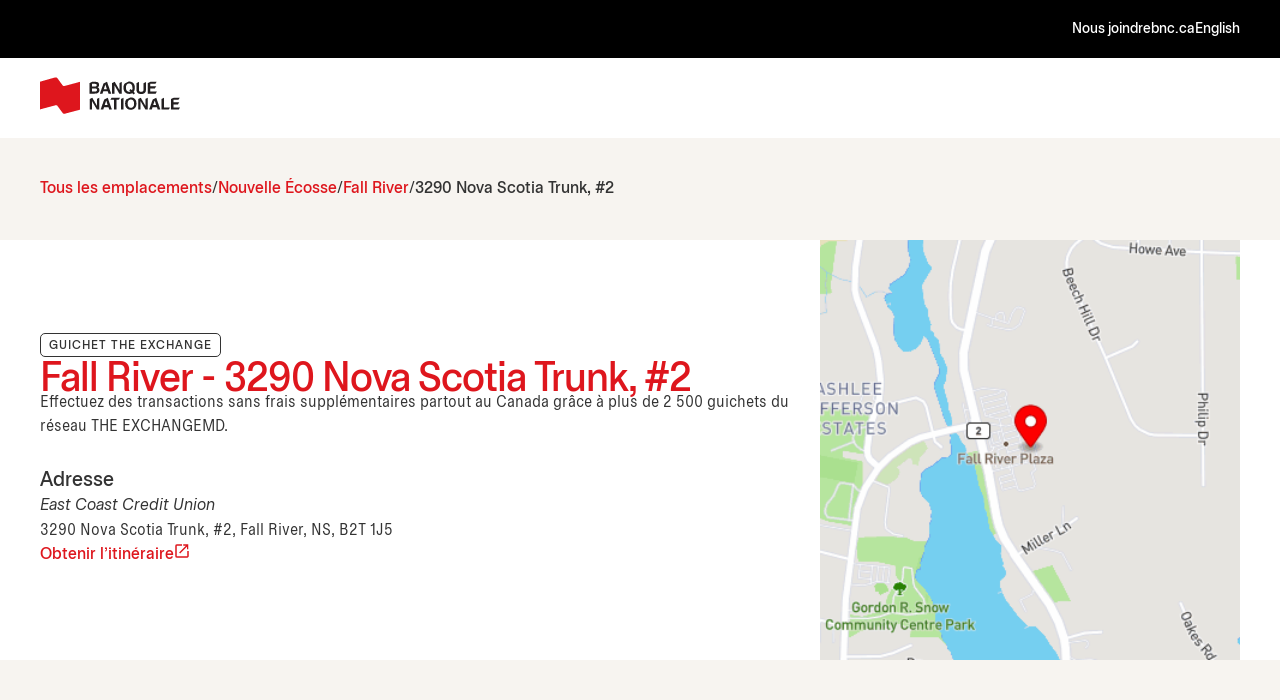

--- FILE ---
content_type: text/html; charset=utf-8
request_url: https://localisateur.bnc.ca/guichet-the-exchange/ns/fall-river/3290-nova-scotia-trunk-2
body_size: 8173
content:
<!doctype html>
<html lang="fr">
<head>
    <meta charset="utf-8">
    <meta name="viewport" content="width=device-width, initial-scale=1.0">

    
    
        <script type="text/javascript" src="https://dam.bnc.ca/content/dam/tools/cmp/notice.js" async="true" language="fr" token="bFXc6fFy" enableDidomi="true"></script>
    

    
<title> Guichet The Exchange | 3290 Nova Scotia Trunk, #2 Fall River, Nouvelle Écosse, B2T 1J5 </title>
<meta name="author" content="">
<meta name="description" content="Visitez votre succursale Guichet The Exchange située au 3290 Nova Scotia Trunk, #2 Fall River, Nouvelle Écosse, B2T 1J5. Contactez-nous au 888 835-6281">

    <meta name="robots" content="index, follow">


<link rel="canonical" href="https://localisateur.bnc.ca/guichet-the-exchange/ns/fall-river/3290-nova-scotia-trunk-2" />

<link rel="alternate" href="https://locator.nbc.ca/the-exchange-abm/ns/fall-river/3290-nova-scotia-trunk-2" hreflang="en" />
<link rel="alternate" href="https://localisateur.bnc.ca/guichet-the-exchange/ns/fall-river/3290-nova-scotia-trunk-2" hreflang="fr" />
<link rel="alternate" href="https://locator.nbc.ca/the-exchange-abm/ns/fall-river/3290-nova-scotia-trunk-2" hreflang="x-default" />
    
    <link rel="shortcut icon" href="https://localisateur.bnc.ca/content/icons/brand1/favicon.ico" type="image/x-icon" />


        <!-- Adobe Tag Manager -->
<!-- Initialize dataLayer array before Adobe Launch script loads -->
<script>typeof dataLayer=="undefined"&&(window.dataLayer=[])</script>


    <script src="https://assets.adobedtm.com/4c6660b07da2/05b6c28f8c7f/launch-ENce80544c76a04686ae546c50bbd9979e.min.js" async></script>


        
<script>window.nbcPageInfo={pageName:"nbc:branch-locator:ns:fall-river:3290-nova-scotia-trunk-2",pageID:"ns:fall-river:3290-nova-scotia-trunk-2",pageType:"branch",language:"FR"};window.dataLayer&&Array.isArray(window.dataLayer)&&window.dataLayer.push({event:"trackPageView",eventInfo:{eventName:"pageReady",eventSource:"nbc",eventTime:(new Date).toISOString(),eventId:"PR-branch-locator"},page:{pageName:"nbc:branch-locator:ns:fall-river:3290-nova-scotia-trunk-2",language:"FR"},user:{loggedStatus:"false"}});window.locationModel={locationNumber:"9001268150",address:"3290 nova scotia trunk, #2".toLowerCase(),zipCode:"B2T 1J5".toLowerCase(),city:"fall river".toLowerCase(),region:"ns".toLowerCase(),country:"ca".toLowerCase()}</script>
    <link rel="preload" href="https://localisateur.bnc.ca/content/fonts/NationaleSans-Regular.woff2" as="font" type="font/woff2" crossorigin="anonymous" />
<link rel="preload" href="https://localisateur.bnc.ca/content/fonts/NationaleSans-Medium.woff2" as="font" type="font/woff2" crossorigin="anonymous" />

    <link rel="stylesheet" href="https://localisateur.bnc.ca/bundle/css/lib.min.css" />
    <script type="text/javascript" src="https://localisateur.bnc.ca/bundle/js/lib.min.js" defer></script>

    
        <link rel="stylesheet" href="https://localisateur.bnc.ca/bundle/css/brand1/main.min.css?v=1" />
        <script type="text/javascript" src="https://localisateur.bnc.ca/bundle/js/common.min.js" defer></script>
    

    

    <script>window.mapboxToken="pk.eyJ1IjoidGJvb2RyYW0iLCJhIjoiY21oYzJqdTZoMmR2ZjJrb2VlNHJ3aWh2dSJ9.FSVfAhWFJscH2whb3UcRaw";window.mapboxFilter="&types=address,postcode,district,place,locality,region";window.mapboxApi="https://api.mapbox.com/geocoding/v5/mapbox.places/";window.mapboxCountryCode="&country=CA,US";window.absolutePath="https://localisateur.bnc.ca";window.currentCulture="fr";window.translations={en:{errorInvalidCityZip:"Veuillez entrer la ville, la province, le code postal ou le transit",errorSpecialChars:"Les caractères spéciaux ne sont pas autorisés",errorMapboxRequest:"Erreur lors de la requête Mapbox"},fr:{errorInvalidCityZip:"Veuillez entrer la ville, la province, le code postal ou le transit",errorSpecialChars:"Les caractères spéciaux ne sont pas autorisés",errorMapboxRequest:"Erreur lors de la requête Mapbox"}}</script>

    <script type="text/javascript" src="https://localisateur.bnc.ca/bundle/js/translations.min.js"></script>
    <script type="text/javascript" src="https://localisateur.bnc.ca/bundle/js/map.min.js" defer></script>




        
            <script type="text/javascript" src="https://localisateur.bnc.ca/bundle/js/atm-tracking.min.js" defer></script>
        
        

    <script type="text/javascript">!function(T,l,y){var S=T.location,k="script",D="instrumentationKey",C="ingestionendpoint",I="disableExceptionTracking",E="ai.device.",b="toLowerCase",w="crossOrigin",N="POST",e="appInsightsSDK",t=y.name||"appInsights";(y.name||T[e])&&(T[e]=t);var n=T[t]||function(d){var g=!1,f=!1,m={initialize:!0,queue:[],sv:"5",version:2,config:d};function v(e,t){var n={},a="Browser";return n[E+"id"]=a[b](),n[E+"type"]=a,n["ai.operation.name"]=S&&S.pathname||"_unknown_",n["ai.internal.sdkVersion"]="javascript:snippet_"+(m.sv||m.version),{time:function(){var e=new Date;function t(e){var t=""+e;return 1===t.length&&(t="0"+t),t}return e.getUTCFullYear()+"-"+t(1+e.getUTCMonth())+"-"+t(e.getUTCDate())+"T"+t(e.getUTCHours())+":"+t(e.getUTCMinutes())+":"+t(e.getUTCSeconds())+"."+((e.getUTCMilliseconds()/1e3).toFixed(3)+"").slice(2,5)+"Z"}(),iKey:e,name:"Microsoft.ApplicationInsights."+e.replace(/-/g,"")+"."+t,sampleRate:100,tags:n,data:{baseData:{ver:2}}}}var h=d.url||y.src;if(h){function a(e){var t,n,a,i,r,o,s,c,u,p,l;g=!0,m.queue=[],f||(f=!0,t=h,s=function(){var e={},t=d.connectionString;if(t)for(var n=t.split(";"),a=0;a<n.length;a++){var i=n[a].split("=");2===i.length&&(e[i[0][b]()]=i[1])}if(!e[C]){var r=e.endpointsuffix,o=r?e.location:null;e[C]="https://"+(o?o+".":"")+"dc."+(r||"services.visualstudio.com")}return e}(),c=s[D]||d[D]||"",u=s[C],p=u?u+"/v2/track":d.endpointUrl,(l=[]).push((n="SDK LOAD Failure: Failed to load Application Insights SDK script (See stack for details)",a=t,i=p,(o=(r=v(c,"Exception")).data).baseType="ExceptionData",o.baseData.exceptions=[{typeName:"SDKLoadFailed",message:n.replace(/\./g,"-"),hasFullStack:!1,stack:n+"\nSnippet failed to load ["+a+"] -- Telemetry is disabled\nHelp Link: https://go.microsoft.com/fwlink/?linkid=2128109\nHost: "+(S&&S.pathname||"_unknown_")+"\nEndpoint: "+i,parsedStack:[]}],r)),l.push(function(e,t,n,a){var i=v(c,"Message"),r=i.data;r.baseType="MessageData";var o=r.baseData;return o.message='AI (Internal): 99 message:"'+("SDK LOAD Failure: Failed to load Application Insights SDK script (See stack for details) ("+n+")").replace(/\"/g,"")+'"',o.properties={endpoint:a},i}(0,0,t,p)),function(e,t){if(JSON){var n=T.fetch;if(n&&!y.useXhr)n(t,{method:N,body:JSON.stringify(e),mode:"cors"});else if(XMLHttpRequest){var a=new XMLHttpRequest;a.open(N,t),a.setRequestHeader("Content-type","application/json"),a.send(JSON.stringify(e))}}}(l,p))}function i(e,t){f||setTimeout(function(){!t&&m.core||a()},500)}var e=function(){var n=l.createElement(k);n.src=h;var e=y[w];return!e&&""!==e||"undefined"==n[w]||(n[w]=e),n.onload=i,n.onerror=a,n.onreadystatechange=function(e,t){"loaded"!==n.readyState&&"complete"!==n.readyState||i(0,t)},n}();y.ld<0?l.getElementsByTagName("head")[0].appendChild(e):setTimeout(function(){l.getElementsByTagName(k)[0].parentNode.appendChild(e)},y.ld||0)}try{m.cookie=l.cookie}catch(p){}function t(e){for(;e.length;)!function(t){m[t]=function(){var e=arguments;g||m.queue.push(function(){m[t].apply(m,e)})}}(e.pop())}var n="track",r="TrackPage",o="TrackEvent";t([n+"Event",n+"PageView",n+"Exception",n+"Trace",n+"DependencyData",n+"Metric",n+"PageViewPerformance","start"+r,"stop"+r,"start"+o,"stop"+o,"addTelemetryInitializer","setAuthenticatedUserContext","clearAuthenticatedUserContext","flush"]),m.SeverityLevel={Verbose:0,Information:1,Warning:2,Error:3,Critical:4};var s=(d.extensionConfig||{}).ApplicationInsightsAnalytics||{};if(!0!==d[I]&&!0!==s[I]){var c="onerror";t(["_"+c]);var u=T[c];T[c]=function(e,t,n,a,i){var r=u&&u(e,t,n,a,i);return!0!==r&&m["_"+c]({message:e,url:t,lineNumber:n,columnNumber:a,error:i}),r},d.autoExceptionInstrumented=!0}return m}(y.cfg);function a(){y.onInit&&y.onInit(n)}(T[t]=n).queue&&0===n.queue.length?(n.queue.push(a),n.trackPageView({})):a()}(window,document,{
src: "https://js.monitor.azure.com/scripts/b/ai.2.min.js", // The SDK URL Source
crossOrigin: "anonymous", 
cfg: { // Application Insights Configuration
    connectionString: 'InstrumentationKey=250fc785-5bd7-4d85-a61f-d65d792d0747;IngestionEndpoint=https://eastus-8.in.applicationinsights.azure.com/;LiveEndpoint=https://eastus.livediagnostics.monitor.azure.com/;ApplicationId=4f62e52e-d18a-4aca-aa0e-78d6f7188fa1'
}});</script>

                              <script>!function(e){var n="https://s.go-mpulse.net/boomerang/";if("False"=="True")e.BOOMR_config=e.BOOMR_config||{},e.BOOMR_config.PageParams=e.BOOMR_config.PageParams||{},e.BOOMR_config.PageParams.pci=!0,n="https://s2.go-mpulse.net/boomerang/";if(window.BOOMR_API_key="W77MU-P7G7U-E64DR-8ZZSK-ARUBS",function(){function e(){if(!r){var e=document.createElement("script");e.id="boomr-scr-as",e.src=window.BOOMR.url,e.async=!0,o.appendChild(e),r=!0}}function t(e){r=!0;var n,t,a,i,d=document,O=window;if(window.BOOMR.snippetMethod=e?"if":"i",t=function(e,n){var t=d.createElement("script");t.id=n||"boomr-if-as",t.src=window.BOOMR.url,BOOMR_lstart=(new Date).getTime(),e=e||d.body,e.appendChild(t)},!window.addEventListener&&window.attachEvent&&navigator.userAgent.match(/MSIE [67]\./))return window.BOOMR.snippetMethod="s",void t(o,"boomr-async");a=document.createElement("IFRAME"),a.src="about:blank",a.title="",a.role="presentation",a.loading="eager",i=(a.frameElement||a).style,i.width=0,i.height=0,i.border=0,i.display="none",o.appendChild(a);try{O=a.contentWindow,d=O.document.open()}catch(_){n=document.domain,a.src="javascript:var d=document.open();d.domain='"+n+"';void 0;",O=a.contentWindow,d=O.document.open()}if(n)d._boomrl=function(){this.domain=n,t()},d.write("<bo"+"dy onload='document._boomrl();'>");else if(O._boomrl=function(){t()},O.addEventListener)O.addEventListener("load",O._boomrl,!1);else if(O.attachEvent)O.attachEvent("onload",O._boomrl);d.close()}function a(e){window.BOOMR_onload=e&&e.timeStamp||(new Date).getTime()}if(!window.BOOMR||!window.BOOMR.version&&!window.BOOMR.snippetExecuted){window.BOOMR=window.BOOMR||{},window.BOOMR.snippetStart=(new Date).getTime(),window.BOOMR.snippetExecuted=!0,window.BOOMR.snippetVersion=14,window.BOOMR.url=n+"W77MU-P7G7U-E64DR-8ZZSK-ARUBS";var i=document.currentScript||document.getElementsByTagName("script")[0],o=i.parentNode,r=!1,d=document.createElement("link");if(d.relList&&"function"==typeof d.relList.supports&&d.relList.supports("preload")&&"as"in d)window.BOOMR.snippetMethod="p",d.href=window.BOOMR.url,d.rel="preload",d.as="script",d.addEventListener("load",e),d.addEventListener("error",function(){t(!0)}),setTimeout(function(){if(!r)t(!0)},3e3),BOOMR_lstart=(new Date).getTime(),o.appendChild(d);else t(!1);if(window.addEventListener)window.addEventListener("load",a,!1);else if(window.attachEvent)window.attachEvent("onload",a)}}(),"".length>0)if(e&&"performance"in e&&e.performance&&"function"==typeof e.performance.setResourceTimingBufferSize)e.performance.setResourceTimingBufferSize();!function(){if(BOOMR=e.BOOMR||{},BOOMR.plugins=BOOMR.plugins||{},!BOOMR.plugins.AK){var n=""=="true"?1:0,t="",a="aohgh2yxibzem2mbzpaa-f-77afffb0b-clientnsv4-s.akamaihd.net",i="false"=="true"?2:1,o={"ak.v":"39","ak.cp":"1929459","ak.ai":parseInt("895672",10),"ak.ol":"0","ak.cr":9,"ak.ipv":4,"ak.proto":"h2","ak.rid":"10f6732c","ak.r":42222,"ak.a2":n,"ak.m":"b","ak.n":"essl","ak.bpcip":"3.142.99.0","ak.cport":52936,"ak.gh":"23.64.113.70","ak.quicv":"","ak.tlsv":"tls1.3","ak.0rtt":"","ak.0rtt.ed":"","ak.csrc":"-","ak.acc":"","ak.t":"1770113984","ak.ak":"hOBiQwZUYzCg5VSAfCLimQ==53tsdGPE+twoHayp+nbv65RupOFZekOef6EDW/6WmQ4HMZ9DSNHO1s1rOU1u4c8KY8NHw7qQR72dBQEJsKt/m7Qhuc3OU8ZW42wiDOcp/L+quhUivRJxGZX1OnK/JihJm5HgzZ1o0HvT2g5s+SU7T3MiN4mzmqg1L4ZJ7y2lySJF/zFxxnkWSXz+Dn44s+8XZGfA0+n/xs8cuXaWW2wiTNWJ7CHxCvmFw2zxzhPwA6txI3rmwAxY/lNW3//GERHTV3gahF4zhOxYHglwcYRnCWUtWxDzmumaV4mc0a2zsDWyRpbP75dbj2sa/JlBQIJawJLP85ZmIGucuE+gzV3aSy1S6q74XIo0P1Wu9EiVPSrSh4X8pEAguUi03dVnq8/ak+YRuhT2cIDoPXa8K5qKJC77hWQzARz6V+18zUMicQM=","ak.pv":"6","ak.dpoabenc":"","ak.tf":i};if(""!==t)o["ak.ruds"]=t;var r={i:!1,av:function(n){var t="http.initiator";if(n&&(!n[t]||"spa_hard"===n[t]))o["ak.feo"]=void 0!==e.aFeoApplied?1:0,BOOMR.addVar(o)},rv:function(){var e=["ak.bpcip","ak.cport","ak.cr","ak.csrc","ak.gh","ak.ipv","ak.m","ak.n","ak.ol","ak.proto","ak.quicv","ak.tlsv","ak.0rtt","ak.0rtt.ed","ak.r","ak.acc","ak.t","ak.tf"];BOOMR.removeVar(e)}};BOOMR.plugins.AK={akVars:o,akDNSPreFetchDomain:a,init:function(){if(!r.i){var e=BOOMR.subscribe;e("before_beacon",r.av,null,null),e("onbeacon",r.rv,null,null),r.i=!0}return this},is_complete:function(){return!0}}}}()}(window);</script></head>

<body data-event-category="location">
    
        <header class="nbc-header nbc-header--brand1" data-event-category="header" role="banner">
    <a class="skip-to-main"
   href="#main-content"
   aria-label="passer au contenu principal">
    <span class="skip-to-main__label">
        PASSER AU CONTENU
    </span>
</a>

    <div class="nbc-header__quick">
        <div class="nbc-header__container">
            <nav class="nbc-header__quick-nav" aria-label="Quick actions">
                    <a class="nbc-header__quick-link"
                       href="https://www.bnc.ca/coordonnees.html"
                       lang="fr">
                        Nous joindre
                    </a>
                    <a class="nbc-header__quick-link"
                       href="https://www.bnc.ca/"
                       target="_blank"
                       rel="noopener"
                       lang="fr">
                        bnc.ca
                    </a>
                    <a class="nbc-header__quick-link"
                       href="https://locator.nbc.ca/the-exchange-abm/ns/fall-river/3290-nova-scotia-trunk-2"
                       lang="en">
                        English
                    </a>
            </nav>
        </div>
    </div>

    <div class="nbc-header__main">
        <div class="nbc-header__container">
                <a class="nbc-header__logo" href="https://localisateur.bnc.ca" data-event-action="logo" aria-label="Banque Nationale">
                    <picture>
                        <source media="(max-width: 991px)" srcset="https://localisateur.bnc.ca/content/icons/brand1/logo-nbc-mobile.svg">
                        <img class="nbc-header__logo-img"
                             src="https://nbc-prod-cyh2arfnfbacfqhr.a03.azurefd.net/assets/media/lifa13ms/logo-bnc.svg"
                             alt="Banque Nationale"
                             loading="eager"
                             decoding="async" />
                    </picture>
                </a>
        </div>
    </div>
</header>
    
    
    <main>
        

    
<script type='application/ld+json'>
{
    "@context": "http://schema.org",
    "@type": "Bank",
    "@id":"https://localisateur.bnc.ca/guichet-the-exchange/ns/fall-river/3290-nova-scotia-trunk-2",
    "url":"https://localisateur.bnc.ca/guichet-the-exchange/ns/fall-river/3290-nova-scotia-trunk-2",
    "image": "https://nbc-prod-cyh2arfnfbacfqhr.a03.azurefd.net/assets/media/lifa13ms/logo-bnc.svg",
    "name": "Guichet The Exchange"
        "sameAs": ["https://www.facebook.com/nationalbanknetworks","https://x.com/nationalbank","https://www.youtube.com/c/nationalbankofcanada","https://www.linkedin.com/company/banquenationaleducanada","https://www.instagram.com/nationalbankofcanada"],
        "description": "Visitez votre succursale Guichet The Exchange située au 3290 Nova Scotia Trunk, #2 Fall River, Nouvelle Écosse, B2T 1J5. Contactez-nous au 888 835-6281",
    "telephone": "888 835-6281",
    "geo": {
        "@type": "GeoCoordinates",
        "latitude": "44.817400",
        "longitude": "-63.610100"
    },
    "address":  {
        "@type": "PostalAddress",
        "addressCountry": "CA",
        "addressLocality": "Fall River",
        "addressRegion": "NS",
        "postalCode": "B2T 1J5",
        "streetAddress": "3290 Nova Scotia Trunk, #2"
    }
}
</script>
    <script type="application/ld+json">
{
    "@context": "https://schema.org",
    "@type": "WebPage",
    "name": "Guichet The Exchange | 3290 Nova Scotia Trunk, #2 Fall River, Nouvelle Écosse, B2T 1J5",
    "url": "https://localisateur.bnc.ca/guichet-the-exchange/ns/fall-river/3290-nova-scotia-trunk-2",
    "inLanguage": "fr-CA",
    "description": "Visitez votre succursale Guichet The Exchange située au 3290 Nova Scotia Trunk, #2 Fall River, Nouvelle Écosse, B2T 1J5. Contactez-nous au 888 835-6281",
    "isPartOf": {
        "@type": "WebSite",
        "name": "Banque Nationale",
        "url": "https://localisateur.bnc.ca"
    },
    "datePublished": "2025-12-11",
    "dateModified": "2026-01-08"
}
</script>

    

    <section class="nbc-location-page" id="main-content">
        

<section class="nbc-breadcrumb">
    <div class="nbc-breadcrumb__container">
        <nav class="nbc-breadcrumb__nav">
            <ol class="nbc-breadcrumb__list">
                    <li class="nbc-breadcrumb__item">
                            <a href="https://localisateur.bnc.ca">Tous les emplacements</a>
                    </li>
                    <li class="nbc-breadcrumb__item">
                            <a href="https://localisateur.bnc.ca/ns">Nouvelle &#xC9;cosse</a>
                    </li>
                    <li class="nbc-breadcrumb__item">
                            <a href="https://localisateur.bnc.ca/ns/fall-river">Fall River</a>
                    </li>
                    <li class="nbc-breadcrumb__item nbc-breadcrumb__item--current">
                            <span aria-current="page">3290 Nova Scotia Trunk, #2</span>
                    </li>
            </ol>
        </nav>
    </div>
</section>

        <div class="nbc-location-hero">
               
                <div class="nbc-location-hero__grid">
                    <div class="nbc-location-hero__info">
                        <span class="nbc-location-hero__badge">Guichet The Exchange</span>
                        <h1 class="nbc-location-hero__title">Fall River - 3290 Nova Scotia Trunk, #2</h1>
                            <p class="nbc-location-hero__subtitle">Effectuez des transactions sans frais suppl&#xE9;mentaires partout au Canada gr&#xE2;ce &#xE0; plus de 2 500 guichets du r&#xE9;seau THE EXCHANGEMD.</p>

                        <div class="nbc-location-hero__details nbc-location-hero__details--columns-2">

                            <div class="nbc-location-hero__column">
                                <h2 class="nbc-location-hero__column-title">Adresse</h2>
                                    <ul class="nbc-location-hero__list">

                                            <li>
                                                <span style="font-weight: 400; font-style:italic;">East Coast Credit Union</span>
                                            </li>

                                            <li>
                                                <span style="font-weight: 400;">3290 Nova Scotia Trunk, #2, Fall River, NS, B2T 1J5</span>
                                            </li>
                                    </ul>
                                    <a class="nbc-location-hero__link" href="https://www.google.com/maps/search/?api=1&amp;query=the%20exchange%20abm%2C3290%20nova%20scotia%20trunk%2C%20%232%2Cfall%20river%2Cns" target="_blank" rel="noopener">
                                        <span>Obtenir l&#x27;itin&#xE9;raire</span>
                                        <svg class="nbc-location-hero__link-icon" width="20" height="20" viewBox="0 0 20 20" aria-hidden="true" focusable="false">
                                            <path d="M13.3332 13.3333H2.6665V2.66667H7.99984V1.33333H2.6665C1.93317 1.33333 1.33317 1.93333 1.33317 2.66667V13.3333C1.33317 14.0667 1.93317 14.6667 2.6665 14.6667H13.3332C14.0665 14.6667 14.6665 14.0667 14.6665 13.3333V8H13.3332V13.3333ZM9.33317 1.33333V2.66667H12.0598L5.15317 9.57333L6.09317 10.5133L12.9998 3.60667V6.33333H14.3332V1.33333H9.33317Z" fill="currentColor" />
                                        </svg>
                                    </a>
                            </div>

                        </div>
                        
                    </div>

                    <aside class="nbc-location-hero__side">
                        <div class="nbc-location-hero__map-title nbc-location-hero__map-title--tablet-only">
                            <button type="button" class="nbc-location-hero__map-toggle accordion-button" data-bs-toggle="collapse" data-bs-target="#locationHeroMap" aria-expanded="true" aria-controls="locationHeroMap">
                                <span>Emplacement</span>
                                <svg class="nbc-location-hero__map-chevron" width="20" height="20" viewBox="0 0 20 20" fill="none" xmlns="http://www.w3.org/2000/svg" aria-hidden="true" focusable="false">
                                    <path d="M2.866 5.991a1.25 1.25 0 0 0-.043 1.723l.043.045 6.25 6.25a1.25 1.25 0 0 0 1.723.043l.045-.043 6.25-6.25a1.25 1.25 0 0 0-1.723-1.811l-.045.043L10 11.357 4.634 5.991a1.25 1.25 0 0 0-1.723-.043l-.045.043z" fill="#DE161D"/>
                                </svg>
                            </button>
                        </div>
                        <div class="nbc-location-hero__map collapse show" id="locationHeroMap">
                                    <a href="https://www.google.com/maps/search/?api=1&amp;query=the%20exchange%20abm%2C3290%20nova%20scotia%20trunk%2C%20%232%2Cfall%20river%2Cns" target="_blank" rel="noopener" class="nbc-location-hero__map-link" aria-label="Obtenir l&#x27;itin&#xE9;raire">
                                        <img src="https://nbc-prod-cyh2arfnfbacfqhr.a03.azurefd.net/assets/media/t5fc3fd0/3290-nova-scotia-trunk-2-map.webp?v=1"
    alt="3290-nova-scotia-trunk-2 map"
    class="static-map"
    loading="lazy"
    decoding="async" />

                                    </a>
                        </div>
                    </aside>
                </div>

            </div>
        </div>

            <section id="traits" class="nbc-location-traits">
                <div class="nbc-location-traits__vedette">
                    <div class="nbc-location-traits__title-container">
                        <h2 class="nbc-location-traits__title">Caract&#xE9;ristiques de ce ABM</h2>
                    </div>
                </div>

                <div class="nbc-location-traits__grid">
                        <article class="nbc-location-traits__column">
                            <header class="nbc-location-traits__column-header">
                                <h3>Services disponibles</h3>
                            </header>
                                <ul class="nbc-location-traits__list" role="list">
                                        <li class="nbc-location-traits__item">D&#xE9;p&#xF4;t au comptoir transactionnel</li>
                                        <li class="nbc-location-traits__item">Modification de NIP disponible</li>
                                </ul>
                        </article>
                        <article class="nbc-location-traits__column">
                            <header class="nbc-location-traits__column-header">
                                <h3>Langue(s) disponible(s)</h3>
                            </header>
                                <p class="nbc-location-traits__text">Anglais, Fran&#xE7;ais</p>
                        </article>
                </div>
            </section>


            <section id="nearby" class="nbc-location-nearby">
                <div class="nbc-location-nearby__vedette">
                    <div class="nbc-location-nearby__title-container">
                        <h2 class="nbc-location-nearby__title">Succursales pr&#xE8;s d&#x27;ici</h2>
                    </div>
                </div>

                
<div class="nbc-nearby">
    <div class="nbc-nearby__list">
            

<article class="nbc-nearby-card "
         >

        <h2 class="nbc-nearby-card__title">
            <a href="https://localisateur.bnc.ca/guichet-the-exchange/ns/lower-sackville/541-sackville-drive">Guichet The Exchange</a>
        </h2>

        <p class="nbc-nearby-card__address">541 Sackville Drive, Lower Sackville, NS, B4C 2S1</p>



    <div class="nbc-nearby-card__ctas nbc-nearby-card__ctas--single">
        <a class="nbc-nearby-card__cta nbc-nearby-card__cta--secondary" href="https://www.google.com/maps/search/?api=1&amp;query=the%20exchange%20abm%2C541%20sackville%20drive%2Clower%20sackville%2Cns" target="_blank" rel="noopener">
            <span>Obtenir l&#x27;itin&#xE9;raire</span>
            <svg class="nbc-nearby-card__cta-icon" width="20" height="20" viewBox="0 0 20 20" aria-hidden="true" focusable="false">
                <path d="M13.3332 13.3333H2.6665V2.66667H7.99984V1.33333H2.6665C1.93317 1.33333 1.33317 1.93333 1.33317 2.66667V13.3333C1.33317 14.0667 1.93317 14.6667 2.6665 14.6667H13.3332C14.0665 14.6667 14.6665 14.0667 14.6665 13.3333V8H13.3332V13.3333ZM9.33317 1.33333V2.66667H12.0598L5.15317 9.57333L6.09317 10.5133L12.9998 3.60667V6.33333H14.3332V1.33333H9.33317Z" fill="#DE161D" />
            </svg>
        </a>
    </div>
</article>

            

<article class="nbc-nearby-card "
         >

        <h2 class="nbc-nearby-card__title">
            <a href="https://localisateur.bnc.ca/guichet-the-exchange/ns/bedford/36-brookshire-court-unit-16">Guichet The Exchange</a>
        </h2>

        <p class="nbc-nearby-card__address">36 Brookshire Court, Unit 16, Bedford, NS, B4A 4E9</p>



    <div class="nbc-nearby-card__ctas nbc-nearby-card__ctas--single">
        <a class="nbc-nearby-card__cta nbc-nearby-card__cta--secondary" href="https://www.google.com/maps/search/?api=1&amp;query=the%20exchange%20abm%2C36%20brookshire%20court%2C%20unit%2016%2Cbedford%2Cns" target="_blank" rel="noopener">
            <span>Obtenir l&#x27;itin&#xE9;raire</span>
            <svg class="nbc-nearby-card__cta-icon" width="20" height="20" viewBox="0 0 20 20" aria-hidden="true" focusable="false">
                <path d="M13.3332 13.3333H2.6665V2.66667H7.99984V1.33333H2.6665C1.93317 1.33333 1.33317 1.93333 1.33317 2.66667V13.3333C1.33317 14.0667 1.93317 14.6667 2.6665 14.6667H13.3332C14.0665 14.6667 14.6665 14.0667 14.6665 13.3333V8H13.3332V13.3333ZM9.33317 1.33333V2.66667H12.0598L5.15317 9.57333L6.09317 10.5133L12.9998 3.60667V6.33333H14.3332V1.33333H9.33317Z" fill="#DE161D" />
            </svg>
        </a>
    </div>
</article>

            

<article class="nbc-nearby-card "
         >

        <h2 class="nbc-nearby-card__title">
            <a href="https://localisateur.bnc.ca/guichet-the-exchange/ns/bedford/660-brookline-drive-unit-108-109">Guichet The Exchange</a>
        </h2>

        <p class="nbc-nearby-card__address">660 Brookline Drive, Unit 108-109, Bedford, NS, B4B 2P7</p>



    <div class="nbc-nearby-card__ctas nbc-nearby-card__ctas--single">
        <a class="nbc-nearby-card__cta nbc-nearby-card__cta--secondary" href="https://www.google.com/maps/search/?api=1&amp;query=the%20exchange%20abm%2C660%20brookline%20drive%2C%20unit%20108-109%2Cbedford%2Cns" target="_blank" rel="noopener">
            <span>Obtenir l&#x27;itin&#xE9;raire</span>
            <svg class="nbc-nearby-card__cta-icon" width="20" height="20" viewBox="0 0 20 20" aria-hidden="true" focusable="false">
                <path d="M13.3332 13.3333H2.6665V2.66667H7.99984V1.33333H2.6665C1.93317 1.33333 1.33317 1.93333 1.33317 2.66667V13.3333C1.33317 14.0667 1.93317 14.6667 2.6665 14.6667H13.3332C14.0665 14.6667 14.6665 14.0667 14.6665 13.3333V8H13.3332V13.3333ZM9.33317 1.33333V2.66667H12.0598L5.15317 9.57333L6.09317 10.5133L12.9998 3.60667V6.33333H14.3332V1.33333H9.33317Z" fill="#DE161D" />
            </svg>
        </a>
    </div>
</article>

    </div>

        <div class="nbc-nearby__more">
            <a class="nbc-nearby__more-link" href="https://localisateur.bnc.ca">Voir plus de succursales</a>
        </div>
</div>

            </section>

    </section>


    </main>

    
        <footer class="nbc-footer nbc-footer--brand1" data-event-category="footer">
    <div class="nbc-footer__container">
        <!-- Footer Links -->
        <div class="nbc-footer__links">
                    <a href="https://www.bnc.ca/conditions-dutilisation.html" class="nbc-footer__link" target="_blank">Conditions d&#x27;utilisation</a>
                        <span class="nbc-footer__separator" aria-hidden="true">|</span>
                    <a href="https://www.bnc.ca/politique-de-confidentialite.html" class="nbc-footer__link">Politique de confidentialit&#xE9;</a>
                        <span class="nbc-footer__separator" aria-hidden="true">|</span>
                    <a href="https://www.bnc.ca/politique-de-confidentialite/fichiers-temoins.html" class="nbc-footer__link">Fichiers t&#xE9;moins</a>
                        <span class="nbc-footer__separator" aria-hidden="true">|</span>
                    <a href="https://www.bnc.ca/abc-securite.html" class="nbc-footer__link">L&#x27;ABC de la s&#xE9;curit&#xE9;</a>
        </div>

        <!-- Footer Bottom: Logo, Copyright, Social -->
        <div class="nbc-footer__bottom">
            <!-- Logo and Copyright Section -->
            <div class="nbc-footer__left">
                    <div>
                        <a href="https://localisateur.bnc.ca" data-event-action="logo" aria-label="Banque Nationale">
                            <img src="https://nbc-prod-cyh2arfnfbacfqhr.a03.azurefd.net/assets/media/3canzlqy/logo-bnc-flag.webp" alt="Banque Nationale" title="Banque Nationale" loading="lazy" decoding="async">
                        </a>
                    </div>
                <div class="nbc-footer__text">
© BANQUE NATIONALE DU CANADA. Tous droits réservés 2026. <br>Le logo BANQUE NATIONALE et FAIRE. AVANCER. sont des marques de commerce de la Banque Nationale du Canada.                </div>
            </div>

            <!-- Social Media Icons -->
                <div class="nbc-footer__social-icons">
                    <span class="nbc-footer__social-label">Restez connect&#xE9;s avec nous</span>
                    <div class="nbc-footer__social-icons-wrapper">
                            <a href="https://www.facebook.com/nationalbanknetworks" 
                               class="" 
                               rel="noopener" 
                               data-event-action="Facebook" 
                               title="Facebook" 
                               target="_blank"
                               aria-label="Facebook">
                                <picture>
                                    <source media="(max-width: 991px)" srcset="/content/icons/brand1/facebook-mobile.svg">
                                    <img src="/content/icons/brand1/facebook.svg" alt="Facebook">
                                </picture>
                            </a>
                            <a href="https://x.com/nationalbank/" 
                               class="" 
                               rel="noopener" 
                               data-event-action="Twitter" 
                               title="Twitter" 
                               target="_blank"
                               aria-label="Twitter">
                                <picture>
                                    <source media="(max-width: 991px)" srcset="/content/icons/brand1/twitter-mobile.svg">
                                    <img src="/content/icons/brand1/twitter-x.svg" alt="Twitter">
                                </picture>
                            </a>
                            <a href="https://www.youtube.com/c/nationalbankofcanada" 
                               class="" 
                               rel="noopener" 
                               data-event-action="Youtube" 
                               title="Youtube" 
                               target="_blank"
                               aria-label="Youtube">
                                <picture>
                                    <source media="(max-width: 991px)" srcset="/content/icons/brand1/youtube-mobile.svg">
                                    <img src="/content/icons/brand1/youtube.svg" alt="Youtube">
                                </picture>
                            </a>
                            <a href="https://www.linkedin.com/company/banquenationaleducanada/" 
                               class="" 
                               rel="noopener" 
                               data-event-action="Linkedin" 
                               title="Linkedin" 
                               target="_blank"
                               aria-label="Linkedin">
                                <picture>
                                    <source media="(max-width: 991px)" srcset="/content/icons/brand1/linkedin-mobile.svg">
                                    <img src="/content/icons/brand1/linkedin.svg" alt="Linkedin">
                                </picture>
                            </a>
                            <a href="https://www.instagram.com/nationalbankofcanada" 
                               class="" 
                               rel="noopener" 
                               data-event-action="Instagram" 
                               title="Instagram" 
                               target="_blank"
                               aria-label="Instagram">
                                <picture>
                                    <source media="(max-width: 991px)" srcset="/content/icons/brand1/instagram-mobile.svg">
                                    <img src="/content/icons/brand1/instagram.svg" alt="Instagram">
                                </picture>
                            </a>
                    </div>
                </div>
        </div>
    </div>
</footer>
    
</body>

</html>


--- FILE ---
content_type: text/css; charset=UTF-8
request_url: https://localisateur.bnc.ca/bundle/css/brand1/main.min.css?v=1
body_size: 20979
content:
/* input(1259,16): run-time error CSS1036: Expected expression, found '$'
input(1259,16): run-time error CSS1019: Unexpected token, found '$'
input(1259,16): run-time error CSS1042: Expected function, found '$'
input(1259,16): run-time error CSS1062: Expected semicolon or closing curly-brace, found '$' */
@font-face {
  font-family: "NationaleSans";
  src: url("../../../content/fonts/NationaleSans-Regular.woff2") format("woff2"), url("../../../content/fonts/NationaleSans-Regular.woff") format("woff");
  font-display: swap;
  font-weight: 400;
  font-style: normal;
}
@font-face {
  font-family: "NationaleSans";
  src: url("../../../content/fonts/NationaleSans-RegularItalic.woff2") format("woff2"), url("../../../content/fonts/NationaleSans-RegularItalic.woff") format("woff");
  font-display: swap;
  font-weight: 400;
  font-style: italic;
}
@font-face {
  font-family: "NationaleSans";
  src: url("../../../content/fonts/NationaleSans-Medium.woff2") format("woff2"), url("../../../content/fonts/NationaleSans-Medium.woff") format("woff");
  font-display: swap;
  font-weight: 500;
  font-style: normal;
}
@font-face {
  font-family: "NationaleSans";
  src: url("../../../content/fonts/NationaleSans-MediumItalic.woff2") format("woff2"), url("../../../content/fonts/NationaleSans-MediumItalic.woff") format("woff");
  font-display: swap;
  font-weight: 500;
  font-style: italic;
}
@font-face {
  font-family: "NationaleSans";
  src: url("../../../content/fonts/NationaleSans-Bold.woff2") format("woff2"), url("../../../content/fonts/NationaleSans-Bold.woff") format("woff");
  font-display: swap;
  font-weight: 700;
  font-style: normal;
}
@font-face {
  font-family: "NationaleSans";
  src: url("../../../content/fonts/NationaleSans-BoldItalic.woff2") format("woff2"), url("../../../content/fonts/NationaleSans-BoldItalic.woff") format("woff");
  font-display: swap;
  font-weight: 700;
  font-style: italic;
}
@font-face {
  font-family: "NationaleSans";
  src: url("../../../content/fonts/NationaleSans-CondensedRegular.woff2") format("woff2"), url("../../../content/fonts/NationaleSans-CondensedRegular.woff") format("woff");
  font-display: swap;
  font-weight: 400;
  font-style: normal;
}
@font-face {
  font-family: "NationaleSans";
  src: url("../../../content/fonts/NationaleSans-CondensedLight.woff2") format("woff2"), url("../../../content/fonts/NationaleSans-CondensedLight.woff") format("woff");
  font-display: swap;
  font-weight: 300;
  font-style: normal;
}
@font-face {
  font-family: "NationaleSans";
  src: url("../../../content/fonts/NationaleSans-CondensedBold.woff2") format("woff2"), url("../../../content/fonts/NationaleSans-CondensedBold.woff") format("woff");
  font-display: swap;
  font-weight: 700;
  font-style: normal;
}
/* ELEMENT SIZES */
/* COLORS - NBC Brand Colors from Zeplin */
/* SCREEN SIZES */
/* SPACING - NBC Spacing System (from Zeplin) */
/* FONTS - NBC Typography from Zeplin */
body {
  margin: 0;
  font-family: "NationaleSans", -apple-system, BlinkMacSystemFont, "Segoe UI", sans-serif;
}

@media (min-width: 1400px) {
  .container, .container-lg, .container-md, .container-sm, .container-xl, .container-xxl {
    max-width: 1380px;
  }
}
h1, h1 * {
  font-size: 36px;
}

h2, h2 * {
  font-size: 30px;
}

@media (max-width: 991px) {
  h1, h1 * {
    font-size: 28px;
  }

  h2, h2 * {
    font-size: 18px;
  }
}
@media (max-width: 991px) {
  .desk-only {
    display: none !important;
  }
}

@media (min-width: 991px) {
  .mob-only {
    display: none !important;
  }
}

.noscroll {
  overflow: hidden;
}

.background-parent {
  position: relative;
  width: 100%;
  text-align: left;
}
.background-parent img.background {
  object-fit: cover;
  position: absolute;
  width: 100%;
  height: 100%;
  left: 0;
  top: 0;
  z-index: -1;
}

.pattern {
  background-repeat: repeat;
  width: 100%;
}

.inputs-container .input-group {
  flex-wrap: nowrap;
}
.inputs-container .input-group .brand1-input {
  width: 330px;
}
@media (max-width: 480px) {
  .inputs-container .input-group .brand1-input {
    width: 100%;
  }
}
.inputs-container .input-group .brand1-btn {
  width: 105px !important;
}
@media (max-width: 380px) {
  .inputs-container .input-group .brand1-input {
    padding-left: 8px;
    font-size: 14px;
    line-height: 26px;
  }
  .inputs-container .input-group .brand1-btn {
    width: 80px !important;
  }
}

.accordion-button {
  justify-content: space-between;
  height: 30px;
  line-height: 25px;
  text-decoration: none;
}
.accordion-button:hover, .accordion-button:active, .accordion-button:focus-within {
  text-decoration: none;
}
.accordion-button .chevron {
  background-size: contain;
  background-repeat: no-repeat;
  width: 16px;
  height: 16px;
  position: absolute;
  right: 8px;
}
.accordion-button.collapsed .chevron {
  background-image: url(/content/icons/brand1/chevron-up-white.svg?v=VJpzBiLoIZev7Mvie9YIGOvNAIM);
  transform: rotate(-180deg);
}
.accordion-button:not(.collapsed) .chevron {
  background-image: url(/content/icons/brand1/chevron-down-white.svg?v=vkiPLZQWmxtkElLK-MVK4SQF0NI);
  transform: rotate(-180deg);
}
.accordion-button a {
  display: block;
}
.accordion-button a:focus-within {
  outline: 2px solid #D14200;
  outline-offset: -2px;
  border-radius: 7px;
}

.rotate-180 {
  transform: rotate(-180deg);
  transition: all 0.2s ease-in-out;
}

.rotate-back {
  transform: rotate(0deg);
  transition: all 0.2s ease-in-out;
}

.scroll::-webkit-scrollbar {
  width: 7px;
}
.scroll::-webkit-scrollbar-thumb {
  border-radius: 10px;
  background-color: #D3D3D3;
}

.static-map {
  width: 100%;
  height: 100%;
  object-fit: none;
}

.coming-soon {
  text-align: left;
  font-weight: bold;
}

body.overlay:before {
  content: " ";
  z-index: 10;
  position: fixed;
  height: 100%;
  width: 100%;
  z-index: 1;
  top: 0;
  left: 0;
  right: 0;
  bottom: 0;
  background: rgba(0, 0, 0, 0.5);
}

.no-results-found {
  display: none;
  font-size: 18px;
  line-height: 21px;
}

.nbc-breadcrumb {
  background-color: #F7F4F0;
  padding-top: 40px;
  padding-bottom: 40px;
}
@media (max-width: 991px) {
  .nbc-breadcrumb {
    padding-top: 10px;
    padding-bottom: 10px;
  }
}
@media (max-width: 480px) {
  .nbc-breadcrumb {
    padding-top: 0;
    padding-bottom: 0;
  }
}
.nbc-breadcrumb__container {
  max-width: 1200px;
  margin: 0 auto;
  padding: 0;
}
@media (max-width: 1200px) {
  .nbc-breadcrumb__container {
    padding-left: 16px;
    padding-right: 16px;
  }
}
@media (max-width: 991px) {
  .nbc-breadcrumb__container {
    padding: 16px 16px;
  }
}
@media (max-width: 480px) {
  .nbc-breadcrumb__container {
    padding: 16px 16px;
  }
}
.nbc-breadcrumb__nav {
  font-family: "NationaleSans", -apple-system, BlinkMacSystemFont, "Segoe UI", sans-serif;
  font-size: 16px;
  line-height: 16px;
  color: #333333;
}
.nbc-breadcrumb__list {
  display: flex;
  flex-wrap: wrap;
  align-items: center;
  list-style: none;
  margin: 0;
  padding: 0;
  gap: 4px;
}
.nbc-breadcrumb__item {
  display: inline-flex;
  align-items: center;
  gap: 4px;
}
.nbc-breadcrumb__item::after {
  content: "/";
  color: #333333;
}
.nbc-breadcrumb__item:last-child::after {
  content: none;
}
.nbc-breadcrumb__item a {
  color: #DE161D;
  text-decoration: none;
  font-size: 16px;
  line-height: 16px;
  font-weight: 500;
  transition: color 0.2s ease, border-color 0.2s ease;
}
.nbc-breadcrumb__item a:hover, .nbc-breadcrumb__item a:focus-visible {
  text-decoration: underline;
  color: #DE161D;
}
.nbc-breadcrumb__item span {
  color: #333333;
}
.nbc-breadcrumb__item--current {
  line-height: 22px;
}
.nbc-breadcrumb__item--current span {
  font-weight: 500;
}

#contactMobile {
  display: none;
}
#contactMobile .left {
  padding-right: 5px;
}
#contactMobile .right {
  padding-left: 5px;
}
#contactMobile a {
  text-decoration: none;
  width: 100%;
}
#contactMobile a .darkred-outline {
  display: flex;
  align-content: center;
  align-items: center;
  justify-content: center;
  padding: 10px;
}
#contactMobile a.chevronWhite {
  letter-spacing: 1px;
  font-size: 14px;
  justify-content: center;
}
#contactMobile a.chevronWhite::after {
  right: 13px;
  top: 14px;
}
#contactMobile a.chevronWhite:not(.collapsed)::after {
  right: 13px;
  top: 19px !important;
}
@media (max-width: 991px) {
  #contactMobile {
    background: #f2f2f2;
    position: fixed;
    bottom: 0;
    z-index: 10;
    width: 100%;
    padding: 15px 10px;
  }
}
@media (max-width: 420px) {
  #contactMobile a.chevronWhite {
    letter-spacing: 0px;
    padding: 10px 20px 10px 0;
  }
}

.featured-recipes-brand1 {
  width: 100%;
  height: 100%;
  display: flex;
  align-items: center;
  align-content: center;
  justify-content: center;
  margin: 0 auto;
}
.featured-recipes-brand1 .flex {
  width: 100%;
  display: flex;
  flex-wrap: wrap;
  justify-content: space-between;
  row-gap: 25px;
}
.featured-recipes-brand1 .flex .child {
  width: 32%;
  height: 223px;
  max-width: 100%;
  text-align: left;
  align-items: flex-end;
  display: flex;
}
.featured-recipes-brand1 .flex .child, .featured-recipes-brand1 .flex .child img.background {
  border-radius: 10px;
}
.featured-recipes-brand1 .flex .child:nth-child(1), .featured-recipes-brand1 .flex .child:nth-child(2) {
  width: 49%;
  height: 351px;
  max-width: 100%;
}
.featured-recipes-brand1 .flex .child > div {
  width: 100%;
  margin: 15px;
}
.featured-recipes-brand1 .flex .child > div span {
  color: #FFFFFF;
  font-family: "NationaleSans", -apple-system, BlinkMacSystemFont, "Segoe UI", sans-serif;
  font-weight: 700;
  font-size: 28px;
  line-height: 38px;
  text-transform: uppercase;
}
.featured-recipes-brand1 .flex .child > div p {
  color: #FFFFFF;
  font-family: "NationaleSans", -apple-system, BlinkMacSystemFont, "Segoe UI", sans-serif;
  font-weight: 700;
  font-size: 16px;
  line-height: 22px;
  margin-bottom: 5px;
}
.featured-recipes-brand1 .flex .child > div a {
  letter-spacing: 0.5px;
  height: 43px;
}
.featured-recipes-brand1 .flex .child > div a:hover, .featured-recipes-brand1 .flex .child > div a:active {
  background-color: #D14200;
  border: 1px solid #D14200;
  color: white;
}
@media (max-width: 1200px) {
  .featured-recipes-brand1 .flex {
    row-gap: 18px;
  }
}
@media (max-width: 991px) {
  .featured-recipes-brand1 .flex {
    row-gap: 15px;
  }
}
@media (max-width: 768px) {
  .featured-recipes-brand1 .flex {
    row-gap: 10px;
  }
  .featured-recipes-brand1 .flex .child {
    width: 100%;
    height: 202px;
    max-width: unset;
  }
  .featured-recipes-brand1 .flex .child:nth-child(1), .featured-recipes-brand1 .flex .child:nth-child(2) {
    width: 100%;
    height: 202px;
    max-width: unset;
  }
  .featured-recipes-brand1 .flex .child > div {
    margin: 0 15px 20px 15px;
  }
  .featured-recipes-brand1 .flex .child > div p br {
    display: none;
  }
}
@media (max-width: 480px) {
  .featured-recipes-brand1 .flex .child > div p {
    display: none;
  }
}

.list-filter-hero {
  color: #FFFFFF;
  border-radius: 60px;
  padding: 62px 323px 73px 117px;
  background: linear-gradient(180deg, #D14200 10%, #B03800);
  margin-bottom: 50px;
}
.list-filter-hero h1 {
  margin: 0 0 40px 0;
}
.list-filter-hero p {
  margin-bottom: 14px;
}
.list-filter-hero .filter-block {
  display: flex;
  align-items: center;
  gap: 29px;
}
.list-filter-hero .filter-block .filter-component {
  display: flex;
  align-items: center;
  width: 350px;
  height: 50px;
  cursor: text;
  border-radius: 44px;
  background: #FFFFFF;
}
.list-filter-hero .filter-block .filter-component .magnifier {
  width: 25px;
  height: 24px;
  margin: 0 10px 0 13px;
  vertical-align: text-top;
}
.list-filter-hero .filter-block .filter-component input {
  height: 30px;
  padding-left: 24px;
  width: calc(100% - 60px);
  border-left: 1px solid #B3B4B5;
}
.list-filter-hero .filter-block .filter-component input::placeholder {
  color: #6E6F71;
  opacity: 1;
  font-size: 16px;
  font-style: normal;
  font-weight: 400;
  line-height: 135%;
  text-transform: capitalize;
}
.list-filter-hero .filter-block a {
  color: #FFFFFF;
  font-weight: 400;
}
.list-filter-hero .filter-block a:hover, .list-filter-hero .filter-block a:focus, .list-filter-hero .filter-block a:active {
  color: #FFFFFF;
}
@media (max-width: 1400px) {
  .list-filter-hero {
    padding: 62px 117px 73px 117px;
  }
}
@media (max-width: 991px) {
  .list-filter-hero {
    padding: 62px;
  }
  .list-filter-hero .filter-block .filter-component input {
    border: none;
  }
}
@media (max-width: 768px) {
  .list-filter-hero {
    padding: 30px;
    text-align: center;
  }
  .list-filter-hero .filter-block {
    flex-direction: column;
    gap: 15px;
  }
  .list-filter-hero .filter-block .clear-block {
    width: 100%;
    text-align: center;
  }
  .list-filter-hero .filter-block .filter-component {
    width: 100%;
  }
}
@media (max-width: 480px) {
  .list-filter-hero {
    padding: 33px 12px;
    margin-bottom: 40px;
    border-radius: 29px;
  }
  .list-filter-hero .background {
    border-radius: 29px;
  }
  .list-filter-hero .container {
    padding: 0;
  }
  .list-filter-hero h1 {
    margin-bottom: 15px;
  }
  .list-filter-hero p {
    margin-bottom: 10px;
  }
  .list-filter-hero .filter-block .filter-component input {
    padding-left: 0;
  }
}

.location-cities-brand1 {
  background-color: #000000;
  border-top: 5px solid #F14D00;
}
.location-cities-brand1 > p {
  text-transform: uppercase;
  color: #FFFFFF;
  font-family: "NationaleSans", -apple-system, BlinkMacSystemFont, "Segoe UI", sans-serif;
  font-weight: 700;
  text-align: center;
  line-height: 30px;
  font-size: 24px;
  padding-top: 70px;
  padding-bottom: 70px;
  margin-bottom: 0;
}
.location-cities-brand1 .location-container .row {
  display: flex;
  margin: 0;
  flex-wrap: wrap;
  margin: 0 auto;
}
.location-cities-brand1 .location-container .row .item {
  justify-content: center;
  max-width: calc( 100% / 6 );
  margin-bottom: 35px;
  text-align: left;
  font-size: 16px;
  color: #FFFFFF;
}
.location-cities-brand1 .location-container .row .item a {
  text-transform: uppercase;
  font-family: "NationaleSans", -apple-system, BlinkMacSystemFont, "Segoe UI", sans-serif;
  font-weight: 500;
  color: #FFFFFF;
}
.location-cities-brand1 .location-container .row .item p.location-street {
  margin-top: 7px;
}
.location-cities-brand1 .location-container .row .item p.location-street, .location-cities-brand1 .location-container .row .item p.location-phone, .location-cities-brand1 .location-container .row .item p.location-csz {
  font-family: "NationaleSans", -apple-system, BlinkMacSystemFont, "Segoe UI", sans-serif;
  font-weight: 500;
  padding-bottom: 7px;
}
.location-cities-brand1 .location-container .row .item p.location-csz {
  display: inline-block;
}
.location-cities-brand1 .location-container .row .item p.location-csz span {
  margin-right: 5px;
}
@media (max-width: 1160px) {
  .location-cities-brand1 .location-container .row .item {
    max-width: calc( 100% / 5 );
  }
}
@media (max-width: 1024px) {
  .location-cities-brand1 .location-container .row .item {
    max-width: calc( 100% / 4 );
  }
}
@media (max-width: 991px) {
  .location-cities-brand1 .location-container .row .item {
    max-width: calc( 100% / 3 );
  }
}
@media (max-width: 768px) {
  .location-cities-brand1 {
    border-top: 0 none;
  }
  .location-cities-brand1 .location-container .row .item {
    max-width: calc( 100% / 2 );
  }
}
@media (max-width: 480px) {
  .location-cities-brand1 > p {
    text-align: left;
    padding-top: 50px;
    padding-bottom: 50px;
  }
  .location-cities-brand1 .location-container {
    padding-bottom: 50px;
  }
  .location-cities-brand1 .location-container .row {
    display: block;
  }
  .location-cities-brand1 .location-container .row .item {
    display: block;
    justify-content: unset;
    max-width: unset;
    margin: 0;
    padding-bottom: 10px;
  }
}

/* Reviews Variables */
.star-rating {
  color: #fecc43;
  letter-spacing: 0.2rem;
}

.contact-data-title h1 {
  text-transform: uppercase;
}
.contact-data-title .review-average-score {
  text-align: left;
}

#reviews-section {
  margin-top: 1em;
  padding-top: 2em;
  padding-bottom: 2em;
}
#reviews-section .review-heading {
  font-size: 18px;
  font-weight: bold;
}
#reviews-section .review {
  font-size: 14px;
  justify-content: normal;
}
#reviews-section .section-heading h2 {
  text-transform: uppercase;
  font-size: 42px;
}
#reviews-section .section-heading p {
  text-transform: uppercase;
  font-size: 20px;
}

.search-block {
  display: block;
  background-color: #F2F2F2;
  width: 100%;
  height: auto;
  padding: 18px 0 18px 0;
}
.search-block .search-inputs .mob-only,
.search-block .search-inputs .desk-only {
  width: 100%;
  height: 100%;
  display: flex;
  align-items: center;
  align-content: center;
  justify-content: center;
  gap: 25px;
}
.search-block .search-inputs .mob-only.container-fluid {
  padding: 0;
}
.search-block .search-inputs .mob-only a.search-text {
  text-decoration: none;
}
.search-block .search-inputs .mob-only a.search-text img {
  vertical-align: text-top;
}
.search-block .search-inputs .mob-only a.search-text > span {
  margin: 0 0 0 15px;
}
.search-block .search-inputs .mob-only a.search-text > span:hover, .search-block .search-inputs .mob-only a.search-text > span:focus, .search-block .search-inputs .mob-only a.search-text > span:active {
  text-decoration: none;
}
.search-block .search-inputs .mob-only .noStyles {
  background: none;
  border: none;
  padding: 0;
}
.search-block .search-inputs .desk-only.active {
  display: block !important;
}
.search-block .search-inputs .desk-only.active .search-text {
  text-align: center;
  margin: 10px 0;
}
.search-block .search-inputs span {
  font-family: "NationaleSans", -apple-system, BlinkMacSystemFont, "Segoe UI", sans-serif;
  font-weight: 700;
  font-size: 16px;
  line-height: 22px;
}
.search-block .search-inputs .search-text {
  text-transform: uppercase;
  color: #000000;
}
.search-block .search-inputs .or-block {
  cursor: default;
}
.search-block .search-inputs .current-location {
  width: 276px;
  display: flex;
  justify-content: center;
  align-items: center;
  font-size: 14px;
  white-space: nowrap;
  border: 1px solid #d14200;
  padding: 17px 0 15px 0;
}
.search-block .search-inputs .current-location .arrow {
  background-image: url(../../../content/icons/brand1/arrow-orange.svg);
  background-size: contain;
  background-repeat: no-repeat;
  width: 26px;
  height: 26px;
  margin-right: 10px;
}
.search-block .search-inputs .current-location:hover .arrow {
  background-image: url(../../../content/icons/brand1/arrow-white.svg);
}
.search-block .search-inputs .search-location {
  width: 140px;
  padding: 15px 0 15px 0;
}
.search-block .search-inputs .brand1-input {
  width: 310px;
}
.search-block .search-inputs .brand1-btn, .search-block .search-inputs .brand1-input {
  height: 45px;
}
@media (min-width: 991px) and (max-width: 1200px) {
  .search-block .search-inputs .desk-only span {
    margin: 0;
  }
  .search-block .search-inputs .desk-only .current-location {
    margin-left: 10px;
    margin-right: 10px;
    padding-left: 10px;
    padding-right: 10px;
  }
  .search-block .search-inputs .desk-only .inputs-container {
    margin-left: 10px;
  }
  .search-block .search-inputs .current-location {
    margin: 0;
    width: auto;
  }
  .search-block .search-inputs .search-location {
    width: 100px;
  }
  .search-block .search-inputs .brand1-input {
    width: 250px;
  }
}
@media (max-width: 991px) {
  .search-block {
    padding: 18px 0 3px 0;
    border-top: 2px solid #595959;
    border-bottom: 2px solid #595959;
  }
  .search-block .search-inputs .mob-only {
    margin-bottom: 15px;
  }
  .search-block .search-inputs .mob-only .closeOption {
    color: #D14200;
    font-size: 16px;
    font-weight: bold;
    margin-top: 25px;
    cursor: pointer;
  }
  .search-block .search-inputs .mob-only .closeOption img {
    margin-right: 5px;
    vertical-align: text-top;
  }
  .search-block .search-inputs .desk-only.active .search-text:first-of-type {
    display: none;
  }
  .search-block .search-inputs span {
    font-size: 18px;
    line-height: 28px;
  }
  .search-block .search-inputs .search-text {
    cursor: pointer;
  }
  .search-block .search-inputs .or-block span {
    font-size: 14px;
  }
  .search-block .search-inputs .current-location {
    margin-left: 0;
    width: 100%;
  }
  .search-block .search-inputs .current-location .arrow {
    width: 22px;
    height: 22px;
  }
  .search-block .search-inputs .current-location img {
    width: 24px;
    margin-right: 10px;
  }
  .search-block .search-inputs .search-location {
    width: 100%;
  }
  .search-block .search-inputs .magnifier {
    width: 22px;
    cursor: pointer;
    padding-bottom: 1px;
  }
  .search-block .search-inputs .brand1-input {
    width: 100%;
    margin-bottom: 10px;
  }
  .search-block .search-inputs .brand1-input::placeholder {
    font-size: 16px;
  }
}
@media (max-width: 380px) {
  .search-block .search-inputs .mob-only a.search-text > span {
    margin: 0 0 0 5px;
  }
  .search-block .search-inputs .mob-only span {
    margin: 0 0 0 5px;
  }
  .search-block .search-inputs .current-location {
    padding: 10px 0px 10px 0px;
    font-size: 13px;
    line-height: unset;
  }
}
@media (max-width: 365px) {
  .search-block .search-inputs .current-location {
    font-size: 12px;
  }
}
@media (max-width: 350px) {
  .search-block .search-inputs .current-location {
    font-size: 11px;
  }
}
@media (max-width: 330px) {
  .search-block .search-inputs .current-location {
    font-size: 10px;
  }
}

.nbc-location-states {
  background-color: #FFFFFF;
  position: relative;
}
.nbc-location-states__vedette {
  padding: 80px 0 0;
}
.nbc-location-states__title-container {
  max-width: 1200px;
  margin: 0 auto;
  padding: 0 0;
  border-top: 1px solid #000000;
  padding-top: 20px !important;
}
.nbc-location-states__title {
  font-family: "NationaleSans", -apple-system, BlinkMacSystemFont, "Segoe UI", sans-serif;
  font-size: 32px;
  font-weight: 500;
  line-height: 38.4px;
  letter-spacing: -1px;
  color: #DE161D;
  margin: 0;
  text-align: left;
}
.nbc-location-states__list {
  max-width: 1200px;
  margin: 0 auto;
  padding: 40px 0 80px;
  list-style: none;
  padding-left: 0;
  column-width: 180px;
  column-gap: 160px;
}
.nbc-location-states__list-item {
  break-inside: avoid;
  margin: 0 0 32px;
}
.nbc-location-states__link {
  color: #DE161D;
  font-family: "NationaleSans", -apple-system, BlinkMacSystemFont, "Segoe UI", sans-serif;
  font-size: 16px;
  font-weight: 500;
  line-height: 16px;
  text-decoration: none;
  display: inline-block;
  transition: color 0.2s ease;
}
.nbc-location-states__link:hover, .nbc-location-states__link:focus-visible {
  color: #b01117;
  text-decoration: underline;
}
.nbc-location-states__link:focus-visible {
  outline: 2px solid #4299E1;
  outline-offset: 2px;
}
@media (max-width: 1200px) {
  .nbc-location-states {
    padding: 0 16px;
  }
  .nbc-location-states__title-container {
    padding: 0;
  }
  .nbc-location-states__list {
    padding: 30px 0 40px;
    column-count: 3;
    column-gap: 32px;
  }
}
@media (max-width: 991px) {
  .nbc-location-states__vedette {
    padding-top: 48px;
  }
  .nbc-location-states__title-container {
    padding: 0;
    padding-bottom: 16px;
  }
  .nbc-location-states__title {
    font-size: 24px;
    line-height: 28px;
  }
  .nbc-location-states__list {
    padding: 30px 0 40px;
    column-count: 2;
    column-gap: 32px;
  }
  .nbc-location-states__list-item {
    margin-bottom: 24px;
  }
}
@media (max-width: 480px) {
  .nbc-location-states__vedette {
    padding-top: 32px;
  }
  .nbc-location-states__title-container {
    padding: 0;
    padding-bottom: 12px;
  }
  .nbc-location-states__list {
    padding: 24px 0 32px;
    column-count: 1;
    column-gap: 0;
  }
  .nbc-location-states__list-item {
    margin-bottom: 20px;
  }
}

.nbc-state-page {
  max-width: 1200px;
  margin: 0 auto;
  padding: 0;
  margin-bottom: 40px;
  margin-top: 40px;
}
.nbc-state-page__header {
  margin-bottom: 32px;
}
.nbc-state-page__header h1 {
  font-family: "NationaleSans", -apple-system, BlinkMacSystemFont, "Segoe UI", sans-serif;
  font-size: 32px;
  font-weight: 500;
  line-height: 38.4px;
  letter-spacing: -1px;
  color: #DE161D;
  margin: 0;
}
.nbc-state-page__list {
  margin-top: 24px;
}
.nbc-state-page__empty {
  margin-top: 32px;
  font-family: "NationaleSans", -apple-system, BlinkMacSystemFont, "Segoe UI", sans-serif;
  font-size: 16px;
  color: rgba(0, 0, 0, 0.6);
}
.nbc-state-page__groups {
  display: flex;
  flex-direction: column;
  gap: 48px;
}
.nbc-state-page__group-letter {
  display: flex;
  align-items: center;
  font-family: "NationaleSans", -apple-system, BlinkMacSystemFont, "Segoe UI", sans-serif;
  font-weight: 500;
  font-size: 18px;
  color: #333333;
  text-transform: uppercase;
  margin: 0 0 24px;
  border-bottom: 1px solid rgba(0, 0, 0, 0.15);
  padding-bottom: 4px;
}
.nbc-state-page__group-list {
  display: grid;
  grid-template-columns: repeat(auto-fit, minmax(220px, 1fr));
  gap: 24px;
  list-style: none;
  padding: 0;
  margin: 0;
}
.nbc-state-page__group-item {
  margin: 0;
}
.nbc-state-page__group-link {
  color: #DE161D;
  font-family: "NationaleSans", -apple-system, BlinkMacSystemFont, "Segoe UI", sans-serif;
  font-size: 16px;
  font-weight: 500;
  line-height: 16px;
  text-decoration: none;
  display: inline-block;
  transition: color 0.2s ease;
}
.nbc-state-page__group-link:hover, .nbc-state-page__group-link:focus-visible {
  color: #b01117;
  text-decoration: underline;
}
.nbc-state-page__group-link:focus-visible {
  outline: 2px solid #4299E1;
  outline-offset: 2px;
}
.nbc-state-page__group-count {
  color: #DE161D;
  font-family: "NationaleSans", -apple-system, BlinkMacSystemFont, "Segoe UI", sans-serif;
  font-size: 16px;
  font-weight: 500;
  line-height: 16px;
  text-decoration: none;
  display: inline-block;
  transition: color 0.2s ease;
}
.nbc-state-page__group-count:hover, .nbc-state-page__group-count:focus-visible {
  color: #b01117;
  text-decoration: underline;
}
.nbc-state-page__group-count:focus-visible {
  outline: 2px solid #4299E1;
  outline-offset: 2px;
}
@media (max-width: 1200px) {
  .nbc-state-page {
    padding-left: 16px;
    padding-right: 16px;
  }
}
@media (max-width: 991px) {
  .nbc-state-page {
    padding-left: 16px;
    padding-right: 16px;
  }
  .nbc-state-page__group-list {
    grid-template-columns: repeat(auto-fit, minmax(180px, 1fr));
    gap: 16px;
  }
}
@media (max-width: 480px) {
  .nbc-state-page {
    padding-left: 16px;
    padding-right: 16px;
  }
  .nbc-state-page__group-letter {
    margin-bottom: 16px;
  }
}

.skip-to-main {
  position: absolute;
  top: 12px;
  left: 120px;
  transform: translateY(-150%);
  display: inline-flex;
  align-items: center;
  justify-content: center;
  background-color: #DE161D;
  color: #FFFFFF;
  padding: 12px 24px;
  border-radius: 4px;
  text-decoration: none;
  font-family: "NationaleSans", -apple-system, BlinkMacSystemFont, "Segoe UI", sans-serif;
  font-size: 14px;
  font-weight: 500;
  letter-spacing: 0.5px;
  text-transform: uppercase;
  transition: transform 0.2s ease, box-shadow 0.2s ease;
  z-index: 100;
}
.skip-to-main:focus-visible {
  transform: translateY(0);
  box-shadow: 0 4px 16px rgba(0, 0, 0, 0.25);
  outline: 2px solid #FFFFFF;
  outline-offset: 2px;
}
.skip-to-main__label {
  display: inline-flex;
  gap: 4px;
  align-items: center;
}
@media (max-width: 991px) {
  .skip-to-main {
    left: 24px;
    top: 8px;
  }
}
@media (max-width: 480px) {
  .skip-to-main {
    left: 16px;
    padding: 10px 20px;
  }
}

.nbc-header {
  background-color: #F7F4F0;
  color: #FFFFFF;
  font-family: "NationaleSans", -apple-system, BlinkMacSystemFont, "Segoe UI", sans-serif;
  --nbc-header-main-height: 0px;
}
.nbc-header__container {
  max-width: 1200px;
  margin: 0 auto;
  padding: 0 0;
  position: relative;
}
.nbc-header__quick {
  background-color: #000000;
}
.nbc-header__quick-nav {
  display: flex;
  justify-content: flex-end;
  align-items: center;
  gap: 32px;
  min-height: 58px;
  flex-wrap: wrap;
}
.nbc-header__quick-link {
  color: #FFFFFF;
  text-decoration: none;
  font-family: "NationaleSans", -apple-system, BlinkMacSystemFont, "Segoe UI", sans-serif;
  font-size: 14px;
  font-weight: 500;
  line-height: unset;
  display: inline-flex;
  align-items: center;
  padding: 18px 0;
  transition: opacity 0.2s ease;
}
.nbc-header__quick-link:hover, .nbc-header__quick-link:focus-visible {
  opacity: 0.9;
  color: #FFFFFF;
  text-decoration: none;
}
.nbc-header__main {
  background-color: #FFFFFF;
  box-shadow: 0 4px 4px rgba(0, 0, 0, 0.08);
  padding: 15px 0 12px;
}
.nbc-header--stuck {
  padding-bottom: var(--nbc-header-main-height, 0);
}
.nbc-header--stuck .nbc-header__main {
  position: fixed;
  top: 0;
  left: 0;
  right: 0;
  z-index: 1000;
  width: 100%;
}
.nbc-header__logo {
  display: inline-flex;
  align-items: center;
  text-decoration: none;
}
.nbc-header__logo:focus-visible {
  outline: 2px solid #4299E1;
  outline-offset: 4px;
}
.nbc-header__logo-img {
  width: 140px;
  height: auto;
  display: block;
}
@media (max-width: 1200px) {
  .nbc-header__container {
    padding: 0 16px;
  }
  .nbc-header__quick-nav {
    gap: clamp($nbc-spacing-md, 4vw, $nbc-spacing-xl);
  }
}
@media (max-width: 991px) {
  .nbc-header__container {
    display: flex;
    justify-content: center;
  }
  .nbc-header__quick-nav {
    justify-content: center;
    padding: 8px 0;
  }
  .nbc-header__main {
    padding: 17px 0;
  }
  .nbc-header__logo-img {
    width: 32px;
  }
}
@media (max-width: 480px) {
  .nbc-header__container {
    padding: 0 16px;
  }
  .nbc-header__quick-nav {
    gap: 16px;
  }
}

.nbc-header--stuck + main {
  padding-top: var(--nbc-header-main-height, 0);
}

.nbc-footer {
  background-color: #000000;
  color: #C6C3C0;
  padding: 24px 0;
  position: relative;
  font-family: "NationaleSans", -apple-system, BlinkMacSystemFont, "Segoe UI", sans-serif;
}
.nbc-footer__container {
  max-width: 1200px;
  margin: 0 auto;
  padding: 0;
  display: flex;
  flex-direction: column;
}
.nbc-footer__links {
  display: flex;
  align-items: center;
  gap: 8px;
  margin-bottom: 40px;
  font-size: 12px;
  line-height: 12px;
  letter-spacing: 0.5px;
  flex-wrap: wrap;
  font-weight: 500;
}
.nbc-footer__link {
  color: #C6C3C0;
  text-decoration: none;
  transition: color 0.2s ease;
}
.nbc-footer__link:hover, .nbc-footer__link:focus-visible {
  color: #FFFFFF;
  text-decoration: none;
}
.nbc-footer__link:focus-visible {
  outline: 2px solid #4299E1;
  outline-offset: 2px;
}
.nbc-footer__separator {
  margin: 0 8px;
  color: #C6C3C0;
  user-select: none;
}
.nbc-footer__bottom {
  display: flex;
  justify-content: space-between;
  align-items: center;
  flex-wrap: wrap;
  gap: 40px;
}
.nbc-footer__left {
  display: flex;
  align-items: center;
  gap: 16px;
  flex: 1;
}
.nbc-footer__logo {
  width: 28px;
  height: 28px;
  background-color: #DE161D;
  border-radius: 4px;
  padding: 4px;
  display: flex;
  align-items: center;
  justify-content: center;
  flex-shrink: 0;
}
.nbc-footer__logo a {
  display: block;
  width: 100%;
  height: 100%;
  text-decoration: none;
}
.nbc-footer__logo a:focus-visible {
  outline: 2px solid #4299E1;
  outline-offset: 2px;
  border-radius: 2px;
}
.nbc-footer__logo img {
  width: 100%;
  height: 100%;
  filter: brightness(0) invert(1);
  display: block;
}
.nbc-footer__text {
  font-family: -apple-system, BlinkMacSystemFont, "Segoe UI", "Helvetica Neue", Arial, sans-serif;
  font-size: 12px;
  line-height: 18px;
  letter-spacing: 0.5px;
  color: #C6C3C0;
}
.nbc-footer__text p {
  margin-bottom: 4px;
  margin-top: 0;
}
.nbc-footer__text p:last-child {
  margin-bottom: 0;
}
.nbc-footer__social-icons {
  display: flex;
  gap: 12px;
  align-items: center;
}
.nbc-footer__social-icons a {
  display: inline-flex;
  align-items: center;
  justify-content: center;
}
.nbc-footer__social-icons a:hover {
  opacity: 0.8;
}
.nbc-footer__social-icons picture {
  display: inline-block;
  line-height: 0;
}
.nbc-footer__social-icons img {
  display: block;
  width: auto;
  height: auto;
}
.nbc-footer__social-icons-wrapper {
  display: flex;
  gap: 12px;
  align-items: center;
}
.nbc-footer__social-label {
  display: none;
  font-size: 12px;
  line-height: 12px;
  letter-spacing: 0.5px;
  font-weight: 500;
  color: #a2a2a2;
  margin-bottom: 8px;
  width: 100%;
}
.nbc-footer__social-icon {
  width: 32px;
  height: 32px;
  display: inline-flex;
  align-items: center;
  justify-content: center;
  background-color: #C6C3C0;
  border-radius: 50%;
  transition: background-color 0.3s ease;
  text-decoration: none;
}
.nbc-footer__social-icon:hover, .nbc-footer__social-icon:focus-visible {
  background-color: #FFFFFF;
}
.nbc-footer__social-icon:focus-visible {
  outline: 2px solid #4299E1;
  outline-offset: 2px;
}
.nbc-footer__social-icon img {
  width: 18px;
  height: 18px;
  filter: brightness(0);
  transition: filter 0.3s ease;
}
.nbc-footer__social-icon:hover img, .nbc-footer__social-icon:focus-visible img {
  filter: brightness(0) invert(1);
}
@media (max-width: 1200px) {
  .nbc-footer__container {
    padding: 0 16px;
  }
}
@media (max-width: 991px) {
  .nbc-footer {
    padding: 64px 0;
  }
  .nbc-footer__container {
    padding: 0 24px;
    display: grid;
    grid-template-areas: "social" "links" "left";
  }
  .nbc-footer__links {
    grid-area: links;
    flex-direction: column;
    align-items: flex-start;
    gap: 12px;
    margin-bottom: 32px;
  }
  .nbc-footer__links a {
    color: #b5b5b5 !important;
  }
  .nbc-footer__bottom {
    display: contents;
  }
  .nbc-footer__social-icons {
    grid-area: social;
    margin-bottom: 32px;
    flex-direction: column;
    align-items: flex-start;
    width: 100%;
  }
  .nbc-footer__social-label {
    display: block;
    width: 100%;
  }
  .nbc-footer__social-icons-wrapper {
    width: 100%;
    flex-wrap: wrap;
  }
  .nbc-footer__left {
    grid-area: left;
    flex-direction: row;
    align-items: flex-start;
    gap: 16px;
  }
  .nbc-footer__text {
    color: #b5b5b5;
  }
  .nbc-footer__text br {
    display: block;
    margin-top: 12px;
    content: "";
  }
  .nbc-footer__separator {
    display: none;
  }
}
@media (max-width: 480px) {
  .nbc-footer__container {
    padding: 0 16px;
  }
}

#results-map #marker {
  background-size: cover;
  width: 32px;
  height: 32px;
  cursor: pointer;
}
#results-map #marker:focus-visible {
  outline: 2px solid #4299E1;
  outline-offset: 3px;
}
#results-map .mapboxgl-ctrl-bottom-left, #results-map .mapboxgl-ctrl-top-right {
  z-index: 1;
}
#results-map .mapboxgl-ctrl-bottom-left, #results-map .mapboxgl-ctrl-attrib {
  display: none;
}
#results-map .mapboxgl-ctrl-top-right .mapboxgl-ctrl {
  margin: 12px 18px 0 0;
}
#results-map .mapboxgl-ctrl-bottom-right .mapboxgl-ctrl {
  margin: 0 20px 15px 0;
}
#results-map .mapboxgl-ctrl-zoom-in:focus,
#results-map .mapboxgl-ctrl-zoom-out:focus {
  outline: 2px solid #4299E1 !important;
  outline-offset: -2px !important;
  box-shadow: none;
}
#results-map .mapboxgl-ctrl-icon {
  outline: none !important;
}
#results-map .mapboxgl-popup .mapboxgl-popup-tip {
  border-bottom-color: rgba(0, 0, 0, 0.1);
}
#results-map .mapboxgl-popup .mapboxgl-popup-content {
  text-align: left;
  font-family: "NationaleSans", -apple-system, BlinkMacSystemFont, "Segoe UI", sans-serif;
  font-size: 16px;
  font-weight: 400;
  line-height: 24px;
  border: 1px solid rgba(0, 0, 0, 0.1);
  border-radius: 8px;
  width: 240px;
  padding: 16px 24px 16px 16px;
  box-shadow: 0 4px 12px rgba(0, 0, 0, 0.1);
  background-color: #FFFFFF;
}
@media (max-width: 1080px) {
  #results-map .mapboxgl-popup .mapboxgl-popup-content {
    width: 200px;
    padding: 4px 8px;
    font-size: 14px;
  }
}
@media (max-width: 480px) {
  #results-map .mapboxgl-popup .mapboxgl-popup-content {
    width: 180px;
    padding: 8px 10px;
    font-size: 11px;
  }
}
#results-map .mapboxgl-popup .mapboxgl-popup-content .popStyle {
  max-width: 100%;
}
#results-map .mapboxgl-popup .mapboxgl-popup-content .popStyle .marker-location-name {
  font-family: "NationaleSans", -apple-system, BlinkMacSystemFont, "Segoe UI", sans-serif;
  font-size: 16px;
  font-weight: 400;
  line-height: 24px;
  font-weight: 500;
  color: #DE161D;
  text-decoration: none;
  display: block;
  margin-bottom: 8px;
  line-height: 24px;
  padding-right: 12px;
}
@media (max-width: 1080px) {
  #results-map .mapboxgl-popup .mapboxgl-popup-content .popStyle .marker-location-name {
    font-size: 13px;
    line-height: 16px;
    margin-bottom: 4px;
  }
}
@media (max-width: 480px) {
  #results-map .mapboxgl-popup .mapboxgl-popup-content .popStyle .marker-location-name {
    font-size: 11px;
    line-height: 14px;
    margin-bottom: 3px;
  }
}
#results-map .mapboxgl-popup .mapboxgl-popup-content .popStyle .marker-location-name:hover, #results-map .mapboxgl-popup .mapboxgl-popup-content .popStyle .marker-location-name:focus-visible {
  text-decoration: underline;
}
#results-map .mapboxgl-popup .mapboxgl-popup-content .popStyle .marker-location-name:focus-visible, #results-map .mapboxgl-popup .mapboxgl-popup-content .popStyle .marker-location-name:focus {
  outline: none;
}
#results-map .mapboxgl-popup .mapboxgl-popup-content .popStyle .street {
  font-family: "NationaleSans", -apple-system, BlinkMacSystemFont, "Segoe UI", sans-serif;
  font-size: 14px;
  font-weight: 400;
  line-height: 18px;
  color: #000000;
  margin: 0 0 8px 0;
  line-height: 18px;
}
@media (max-width: 1080px) {
  #results-map .mapboxgl-popup .mapboxgl-popup-content .popStyle .street {
    font-size: 12px;
    line-height: 15px;
    margin-bottom: 4px;
  }
}
@media (max-width: 480px) {
  #results-map .mapboxgl-popup .mapboxgl-popup-content .popStyle .street {
    font-size: 10px;
    line-height: 13px;
    margin-bottom: 3px;
  }
}
#results-map .mapboxgl-popup .mapboxgl-popup-content .popStyle .phone {
  font-family: "NationaleSans", -apple-system, BlinkMacSystemFont, "Segoe UI", sans-serif;
  font-size: 14px;
  font-weight: 400;
  line-height: 18px;
  margin: 0 0 8px 0;
  line-height: 18px;
}
@media (max-width: 1080px) {
  #results-map .mapboxgl-popup .mapboxgl-popup-content .popStyle .phone {
    font-size: 12px;
    line-height: 15px;
    margin-bottom: 4px;
  }
}
@media (max-width: 480px) {
  #results-map .mapboxgl-popup .mapboxgl-popup-content .popStyle .phone {
    font-size: 10px;
    line-height: 13px;
    margin-bottom: 3px;
  }
}
#results-map .mapboxgl-popup .mapboxgl-popup-content .popStyle .phone span {
  font-family: "NationaleSans", -apple-system, BlinkMacSystemFont, "Segoe UI", sans-serif;
  font-weight: 700;
  color: #000000;
}
#results-map .mapboxgl-popup .mapboxgl-popup-content .popStyle .phone a {
  color: #DE161D;
  text-decoration: none;
  font-weight: 500;
}
#results-map .mapboxgl-popup .mapboxgl-popup-content .popStyle .phone a:hover, #results-map .mapboxgl-popup .mapboxgl-popup-content .popStyle .phone a:focus-visible {
  text-decoration: underline;
}
#results-map .mapboxgl-popup .mapboxgl-popup-content .popStyle .phone a:focus-visible {
  outline: 2px solid #4299E1;
  outline-offset: 2px;
}
#results-map .mapboxgl-popup .mapboxgl-popup-content .popStyle .hours {
  font-family: "NationaleSans", -apple-system, BlinkMacSystemFont, "Segoe UI", sans-serif;
  font-size: 14px;
  font-weight: 400;
  line-height: 18px;
  margin: 0;
  line-height: 18px;
}
@media (max-width: 1080px) {
  #results-map .mapboxgl-popup .mapboxgl-popup-content .popStyle .hours {
    font-size: 12px;
    line-height: 15px;
  }
}
@media (max-width: 480px) {
  #results-map .mapboxgl-popup .mapboxgl-popup-content .popStyle .hours {
    font-size: 10px;
    line-height: 13px;
  }
}
#results-map .mapboxgl-popup .mapboxgl-popup-content .popStyle .hours p {
  margin: 0 0 4px 0;
  padding: 0;
  color: #000000;
}
@media (max-width: 1080px) {
  #results-map .mapboxgl-popup .mapboxgl-popup-content .popStyle .hours p {
    margin-bottom: 3px;
  }
}
@media (max-width: 480px) {
  #results-map .mapboxgl-popup .mapboxgl-popup-content .popStyle .hours p {
    margin-bottom: 2px;
  }
}
#results-map .mapboxgl-popup .mapboxgl-popup-content .popStyle .hours p:last-child {
  margin-bottom: 0;
}
#results-map .mapboxgl-popup .mapboxgl-popup-content .popStyle .hours p span {
  font-family: "NationaleSans", -apple-system, BlinkMacSystemFont, "Segoe UI", sans-serif;
  font-weight: 700;
  color: #000000;
}
#results-map .mapboxgl-popup .mapboxgl-popup-content .mapboxgl-popup-close-button {
  position: absolute;
  right: 8px;
  top: 8px;
  color: #000000;
  border: none;
  border-radius: 4px;
  cursor: pointer;
  background-color: transparent;
  font-size: 20px;
  line-height: 1;
  padding: 0;
  height: 24px;
  width: 24px;
  font-weight: normal;
  margin: 0;
  display: flex;
  align-items: center;
  justify-content: center;
  outline: unset;
  transition: color 0.2s ease, background-color 0.2s ease;
}
@media (max-width: 1080px) {
  #results-map .mapboxgl-popup .mapboxgl-popup-content .mapboxgl-popup-close-button {
    right: 4px;
    top: 4px;
    font-size: 18px;
    height: 20px;
    width: 20px;
  }
}
@media (max-width: 480px) {
  #results-map .mapboxgl-popup .mapboxgl-popup-content .mapboxgl-popup-close-button {
    right: 4px;
    top: 4px;
    font-size: 16px;
    height: 18px;
    width: 18px;
  }
}
#results-map .mapboxgl-popup .mapboxgl-popup-content .mapboxgl-popup-close-button:hover {
  color: #000000;
  background-color: rgba(0, 0, 0, 0.05);
}
#results-map .mapboxgl-popup .mapboxgl-popup-content .mapboxgl-popup-close-button:focus-visible {
  outline: 2px solid #4299E1;
  outline-offset: 2px;
}

.nbc-not-found {
  background-color: #F7F4F0;
  padding: 80px 0;
  display: flex;
  align-items: center;
  font-family: "NationaleSans", -apple-system, BlinkMacSystemFont, "Segoe UI", sans-serif;
}
.nbc-not-found__container {
  max-width: 1200px;
  margin: 0 auto;
  padding: 0;
  width: 100%;
}
.nbc-not-found__content {
  display: grid;
  grid-template-columns: 1fr 1fr;
  gap: 80px;
  align-items: start;
}
.nbc-not-found__text-column {
  display: flex;
  flex-direction: column;
  gap: 24px;
}
.nbc-not-found__title {
  font-family: "NationaleSans", -apple-system, BlinkMacSystemFont, "Segoe UI", sans-serif;
  font-weight: 500;
  font-size: 60px;
  letter-spacing: -2px;
  line-height: 1.1;
  color: #000000;
  margin: 0;
}
.nbc-not-found__description {
  font-family: "NationaleSans", -apple-system, BlinkMacSystemFont, "Segoe UI", sans-serif;
  font-weight: 500;
  font-size: 20px;
  line-height: 1.5;
  color: #333;
  margin: 0;
}
.nbc-not-found__button {
  display: inline-flex;
  align-items: center;
  gap: 12px;
  padding: 16px 24px;
  background-color: #DE161D;
  color: #FFFFFF;
  text-decoration: none;
  border-radius: 8px;
  font-family: "NationaleSans", -apple-system, BlinkMacSystemFont, "Segoe UI", sans-serif;
  font-weight: 500;
  font-size: 16px;
  transition: background-color 0.2s ease;
  width: fit-content;
  margin-top: 8px;
}
.nbc-not-found__button:hover, .nbc-not-found__button:focus-visible {
  background-color: #b01117;
  color: #FFFFFF;
  text-decoration: none;
}
.nbc-not-found__button:focus-visible {
  outline: 2px solid #4299E1;
  outline-offset: 2px;
}
.nbc-not-found__arrow {
  flex-shrink: 0;
  width: 20px;
  height: 20px;
}
.nbc-not-found__divider {
  height: 1px;
  background-color: #b5b5b5;
  margin: 16px 0;
  width: 100%;
}
.nbc-not-found__question {
  font-family: "NationaleSans", -apple-system, BlinkMacSystemFont, "Segoe UI", sans-serif;
  font-weight: 500;
  font-size: 24px;
  line-height: 1.5;
  color: #000000;
  margin: 0;
}
.nbc-not-found__link {
  display: inline-flex;
  align-items: center;
  gap: 12px;
  color: #DE161D;
  text-decoration: none;
  font-family: "NationaleSans", -apple-system, BlinkMacSystemFont, "Segoe UI", sans-serif;
  font-weight: 500;
  font-size: 16px;
  transition: color 0.2s ease;
  width: fit-content;
}
.nbc-not-found__link:hover, .nbc-not-found__link:focus-visible {
  color: #b01117;
  text-decoration: none;
}
.nbc-not-found__link:focus-visible {
  outline: 2px solid #4299E1;
  outline-offset: 2px;
  border-radius: 2px;
}
.nbc-not-found__image-column {
  display: flex;
  align-items: center;
  justify-content: center;
}
.nbc-not-found__illustration {
  width: 100%;
  height: auto;
  max-width: 600px;
  object-fit: contain;
}
@media (max-width: 991px) {
  .nbc-not-found {
    padding: 40px 0;
  }
  .nbc-not-found__container {
    padding: 0 16px;
  }
  .nbc-not-found__content {
    grid-template-columns: 1fr;
    gap: 48px;
  }
  .nbc-not-found__text-column {
    order: 1;
  }
  .nbc-not-found__image-column {
    order: 2;
  }
  .nbc-not-found__title {
    font-size: 48px;
  }
  .nbc-not-found__description, .nbc-not-found__question {
    font-size: 16px;
  }
  .nbc-not-found__button, .nbc-not-found__link {
    font-size: 14px;
  }
}
@media (max-width: 480px) {
  .nbc-not-found {
    padding: 40px 0;
  }
  .nbc-not-found__title {
    font-size: 36px;
  }
  .nbc-not-found__content {
    gap: 32px;
  }
}

.nbc-city-page {
  max-width: 1200px;
  margin: 40px auto;
  display: flex;
  flex-direction: column;
  gap: 48px;
  padding: 0;
}
.nbc-city-page__header {
  display: flex;
  flex-direction: column;
  gap: 4px;
}
.nbc-city-page__title {
  font-family: "NationaleSans", -apple-system, BlinkMacSystemFont, "Segoe UI", sans-serif;
  font-size: 32px;
  font-weight: 500;
  line-height: 38px;
  letter-spacing: -0.5px;
  color: #DE161D;
  margin: 0;
}
@media (max-width: 991px) {
  .nbc-city-page__title {
    font-size: 26px;
    line-height: 32px;
  }
}
.nbc-city-page__count {
  font-family: "NationaleSans", -apple-system, BlinkMacSystemFont, "Segoe UI", sans-serif;
  font-size: 16px;
  color: #333333;
  margin: 0;
}
.nbc-city-page__cards {
  padding: 0 0 40px 0;
}
.nbc-city-page__cards .nbc-nearby__list {
  grid-template-columns: repeat(auto-fit, minmax(320px, 1fr));
  gap: 32px;
}
.nbc-city-page__empty {
  font-family: "NationaleSans", -apple-system, BlinkMacSystemFont, "Segoe UI", sans-serif;
  font-size: 16px;
  color: #333333;
  margin: 48px 0;
  text-align: center;
}
@media (max-width: 1200px) {
  .nbc-city-page {
    padding-left: 16px;
    padding-right: 16px;
  }
  .nbc-city-page__cards.nbc-nearby {
    padding: 0;
  }
  .nbc-city-page__cards .nbc-nearby__list {
    grid-template-columns: repeat(auto-fit, minmax(290px, 1fr));
  }
}
@media (max-width: 991px) {
  .nbc-city-page {
    padding-left: 16px;
    padding-right: 16px;
  }
  .nbc-city-page__cards .nbc-nearby__list {
    grid-template-columns: repeat(auto-fit, minmax(260px, 1fr));
    gap: 20px;
  }
}
@media (max-width: 480px) {
  .nbc-city-page {
    gap: 40px;
    padding-left: 16px;
    padding-right: 16px;
  }
  .nbc-city-page__cards {
    padding: 0 0 32px 0;
  }
  .nbc-city-page__cards .nbc-nearby__list {
    grid-template-columns: 1fr;
  }
}

.nbc-results {
  max-width: 1200px;
  margin: 0 auto;
  padding: 40px 0;
  display: flex;
  flex-direction: column;
}
.nbc-results__header {
  display: flex;
  justify-content: space-between;
  align-items: center;
  gap: 32px;
  flex-wrap: wrap;
  margin-bottom: 15px;
}
@media (max-width: 1080px) {
  .nbc-results__header .nbc-results__showing-count {
    display: none;
  }
}
.nbc-results__headline {
  display: flex;
  flex-direction: column;
  gap: 4px;
}
.nbc-results__title {
  font-family: "NationaleSans", -apple-system, BlinkMacSystemFont, "Segoe UI", sans-serif;
  font-size: 32px;
  font-weight: 500;
  line-height: 38.4px;
  letter-spacing: -1px;
  color: #DE161D;
  margin: 0;
  display: flex;
  flex-wrap: wrap;
  gap: 4px;
}
.nbc-results__title span:first-child {
  color: #000000;
}
.nbc-results__subtitle {
  font-family: "NationaleSans", -apple-system, BlinkMacSystemFont, "Segoe UI", sans-serif;
  font-size: 16px;
  font-weight: 400;
  line-height: 24px;
  color: #333333;
  margin: 0;
}
.nbc-results__filters {
  display: flex;
  align-items: center;
  gap: 8px;
}
.nbc-results__filters .distance-filter {
  display: inline-flex;
  align-items: center;
  gap: 0;
  background-color: #FFFFFF;
  border: 1px solid rgba(0, 0, 0, 0.08);
  border-radius: 999px;
  padding: 4px 16px;
  font-family: "NationaleSans", -apple-system, BlinkMacSystemFont, "Segoe UI", sans-serif;
  font-size: 16px;
  font-weight: 400;
  line-height: 24px;
  color: #000000;
}
@media (max-width: 1080px) {
  .nbc-results__filters .distance-filter {
    font-size: 14px;
    padding: 4px 8px;
  }
}
.nbc-results__filters .distance-filter span {
  margin: 0;
  font-family: "NationaleSans", -apple-system, BlinkMacSystemFont, "Segoe UI", sans-serif;
  font-size: 16px;
  font-weight: 400;
  line-height: 24px;
  color: #000000;
}
@media (max-width: 1080px) {
  .nbc-results__filters .distance-filter span {
    font-size: 14px;
  }
}
.nbc-results__filters .distance-filter .selectWrapper {
  position: relative;
}
.nbc-results__filters .distance-filter .selectWrapper select {
  padding: 0 20px 0 8px;
  border: none;
  background: transparent;
  font-family: "NationaleSans", -apple-system, BlinkMacSystemFont, "Segoe UI", sans-serif;
  font-size: 16px;
  cursor: pointer;
  appearance: none;
}
@media (max-width: 1080px) {
  .nbc-results__filters .distance-filter .selectWrapper select {
    font-size: 14px;
    padding: 0 16px 0 4px;
  }
}
.nbc-results__filters .distance-filter .selectWrapper::after {
  content: "";
  position: absolute;
  right: 0;
  top: 43%;
  transform: translateY(-50%);
  width: 12px;
  height: 12px;
  background-image: url("/content/icons/brand1/chevron-down.svg?v=jWpoexsT0GuHqG0itmZoFUTSzn4");
  background-size: contain;
  background-repeat: no-repeat;
  pointer-events: none;
}
@media (max-width: 1080px) {
  .nbc-results__filters .distance-filter .selectWrapper::after {
    width: 10px;
    height: 10px;
  }
}
.nbc-results__body {
  display: grid;
  grid-template-columns: minmax(0, 1fr) 696px;
  gap: 24px;
  align-items: start;
}
.nbc-results__list {
  display: flex;
  flex-direction: column;
  height: 815px;
  overflow-y: auto;
  overflow-x: hidden;
  scrollbar-width: auto;
  scrollbar-color: transparent transparent;
}
.nbc-results__list::-webkit-scrollbar {
  width: 12px;
}
.nbc-results__list::-webkit-scrollbar-track {
  background: transparent;
}
.nbc-results__list::-webkit-scrollbar-thumb {
  background: transparent;
  border-radius: 6px;
  transition: background 0.2s ease;
}
.nbc-results__list:hover {
  scrollbar-color: #DE161D transparent;
}
.nbc-results__list:hover::-webkit-scrollbar-thumb {
  background: #DE161D;
}
.nbc-results__list:hover::-webkit-scrollbar-thumb:hover {
  background: #b01117;
}
.nbc-results__items {
  display: flex;
  flex-direction: column;
  gap: 16px;
}
@media (max-width: 991px) {
  .nbc-results__items {
    gap: 20px;
  }
}
.nbc-results__map {
  display: flex;
  flex-direction: column;
  gap: 16px;
}
.nbc-results__map .nbc-results__showing-count {
  display: none;
}
@media (max-width: 1080px) {
  .nbc-results__map .nbc-results__showing-count {
    display: block;
    font-family: "NationaleSans", -apple-system, BlinkMacSystemFont, "Segoe UI", sans-serif;
    font-size: 16px;
    font-weight: 400;
    line-height: 24px;
    color: #333333;
    margin: 0;
    margin-top: 0;
    order: 2;
    font-size: 16px;
  }
}
.nbc-results__showing-count {
  font-family: "NationaleSans", -apple-system, BlinkMacSystemFont, "Segoe UI", sans-serif;
  font-size: 16px;
  font-weight: 400;
  line-height: 24px;
  color: #333333;
  margin: 0;
}
@media (max-width: 1080px) {
  .nbc-results__showing-count {
    font-size: 16px;
  }
}
@media (max-width: 480px) {
  .nbc-results__showing-count {
    font-size: 16px;
  }
}
.nbc-results__filter {
  display: flex;
  justify-content: flex-end;
}
.nbc-results__filter-button {
  display: inline-flex;
  align-items: center;
  gap: 8px;
  padding: 4px 8px;
  background: transparent;
  border: none;
  color: #DE161D;
  font-family: "NationaleSans", -apple-system, BlinkMacSystemFont, "Segoe UI", sans-serif;
  font-size: 16px;
  font-weight: 500;
  cursor: pointer;
  transition: color 0.2s ease;
}
.nbc-results__filter-button svg {
  transition: transform 0.2s ease;
}
.nbc-results__filter-button--open svg {
  transform: rotate(180deg);
}
.nbc-results__filter-button:hover, .nbc-results__filter-button:focus-visible {
  color: #b01117;
}
.nbc-results__filter-panel {
  display: grid;
  gap: 24px;
  padding: 32px;
  border: 1px solid rgba(0, 0, 0, 0.08);
  border-radius: 16px;
  background-color: #FFFFFF;
  box-shadow: 0 12px 32px rgba(0, 0, 0, 0.08);
}
.nbc-results__filter-group {
  display: grid;
  gap: 4px;
}
.nbc-results__filter-group h3 {
  font-family: "NationaleSans", -apple-system, BlinkMacSystemFont, "Segoe UI", sans-serif;
  font-size: 16px;
  font-weight: 400;
  line-height: 24px;
  font-weight: 500;
  color: #DE161D;
  margin: 0;
}
.nbc-results__filter-group ul {
  list-style: none;
  margin: 0;
  padding: 0;
  display: grid;
  gap: 2px;
}
.nbc-results__filter-group label {
  display: inline-flex;
  gap: 8px;
  align-items: center;
  font-family: "NationaleSans", -apple-system, BlinkMacSystemFont, "Segoe UI", sans-serif;
  font-size: 16px;
  font-weight: 400;
  line-height: 24px;
  color: rgba(0, 0, 0, 0.75);
}
.nbc-results__filter-group label input {
  accent-color: #DE161D;
}
.nbc-results__filter-group label small {
  display: block;
  font-family: "NationaleSans", -apple-system, BlinkMacSystemFont, "Segoe UI", sans-serif;
  font-size: 14px;
  font-weight: 400;
  line-height: 18px;
  color: #565656;
}
.nbc-results__filter-panel .distance-filter.mob-only {
  display: inline-flex;
}
.nbc-results__map-canvas {
  width: 100%;
  height: 685px;
  border-radius: 6px;
  overflow: hidden;
  background: #f6f5f3;
}
@media (max-width: 1080px) {
  .nbc-results__map-canvas {
    order: 3;
  }
}
.nbc-results #results-map {
  width: 100%;
  height: 100%;
}
.nbc-results__legend {
  gap: 7px !important;
  font-size: 14px;
  color: #000000;
  height: auto;
  padding: 16px 15px 16px 15px !important;
}
@media (max-width: 1080px) {
  .nbc-results__legend {
    order: 1;
    padding: 12px 12px !important;
    gap: 5px !important;
  }
}
.nbc-results__legend-item {
  display: flex;
  align-items: normal;
  gap: 7px;
}
@media (max-width: 1080px) {
  .nbc-results__legend-item {
    gap: 5px;
  }
}
@media (max-width: 480px) {
  .nbc-results__legend-item {
    gap: 4px;
  }
}
.nbc-results__legend-icon {
  width: 24px;
  height: 24px;
  flex-shrink: 0;
  object-fit: contain;
}
@media (max-width: 1080px) {
  .nbc-results__legend-icon {
    width: 20px;
    height: 20px;
  }
}
@media (max-width: 480px) {
  .nbc-results__legend-icon {
    width: 18px;
    height: 18px;
  }
}
.nbc-results__legend-dot {
  width: 12px;
  height: 12px;
  border-radius: 50%;
  display: inline-block;
}
.nbc-results__legend-dot--branch {
  background-color: #de161d;
}
.nbc-results__legend-dot--abm {
  background-color: #f39c12;
}
.nbc-results__legend-dot--partner {
  background-color: #3498db;
}
.nbc-results__empty {
  display: none;
  font-family: "NationaleSans", -apple-system, BlinkMacSystemFont, "Segoe UI", sans-serif;
  font-size: 16px;
  font-weight: 400;
  line-height: 24px;
  color: #333333;
  text-align: center;
  margin: 48px auto 0;
  max-width: 480px;
}
.nbc-results--empty .nbc-results__body {
  display: none;
}
.nbc-results--empty .nbc-results__empty {
  display: block;
}
@media (max-width: 1200px) {
  .nbc-results {
    padding-left: 16px;
    padding-right: 16px;
  }
}
@media (max-width: 1080px) {
  .nbc-results {
    width: 100%;
    max-width: 100%;
  }
  .nbc-results__body {
    display: flex;
    flex-direction: column;
    gap: 24px;
    width: 100%;
  }
  .nbc-results__list {
    width: 100%;
    height: auto;
    overflow-y: visible;
    overflow-x: visible;
    order: 2;
  }
  .nbc-results__map {
    width: 100%;
    order: 1;
    gap: 14px;
  }
  .nbc-results__map-canvas {
    width: 100%;
    height: 420px;
  }
  .nbc-results__header {
    width: 100%;
    gap: 0;
  }
  .nbc-results__filters {
    width: 100%;
  }
  .nbc-results__items {
    width: 100%;
  }
}
@media (max-width: 991px) {
  .nbc-results {
    padding: 25px 0;
    padding-left: 16px;
    padding-right: 16px;
  }
  .nbc-results__filters {
    width: 100%;
    justify-content: flex-start;
  }
  .nbc-results__map-canvas {
    height: 360px;
  }
}
@media (max-width: 480px) {
  .nbc-results {
    padding-left: 16px;
    padding-right: 16px;
  }
}

.nbc-result-card__header {
  display: flex;
  gap: 16px;
  align-items: flex-start;
}
.nbc-result-card__index {
  width: 32px;
  height: 32px;
  border-radius: 50%;
  background-color: #DE161D;
  color: #FFFFFF;
  display: inline-flex;
  align-items: center;
  justify-content: center;
  font-family: "NationaleSans", -apple-system, BlinkMacSystemFont, "Segoe UI", sans-serif;
  font-size: 14px;
  font-weight: 500;
  flex-shrink: 0;
  box-shadow: 0 6px 16px rgba(222, 22, 29, 0.25);
}
.nbc-result-card__heading {
  display: flex;
  flex-direction: column;
  gap: 2px;
  flex: 1;
  width: 100%;
}
.nbc-result-card__title-row {
  display: flex;
  justify-content: space-between;
  align-items: flex-start;
  gap: 8px;
  width: 100%;
}
.nbc-result-card__name {
  font-family: "NationaleSans", -apple-system, BlinkMacSystemFont, "Segoe UI", sans-serif;
  font-size: 24px;
  font-weight: 500;
  color: #DE161D;
  text-decoration: none;
  line-height: 28.8px;
  margin: 0 0 16px 0;
  display: inline-block;
  max-width: calc(100% - 80px);
}
.nbc-result-card__name:hover, .nbc-result-card__name:focus-visible {
  text-decoration: underline;
}
.nbc-result-card__distance {
  font-family: "NationaleSans", -apple-system, BlinkMacSystemFont, "Segoe UI", sans-serif;
  font-size: 16px;
  color: #000000;
  margin-top: 4px;
  flex-shrink: 0;
}
.nbc-result-card__address {
  font-family: "NationaleSans", -apple-system, BlinkMacSystemFont, "Segoe UI", sans-serif;
  font-size: 16px;
  margin: 0 0 5px 0;
  color: #333333;
  font-style: normal;
  line-height: 1.6;
}
.nbc-result-card__phone {
  font-family: "NationaleSans", -apple-system, BlinkMacSystemFont, "Segoe UI", sans-serif;
  font-size: 16px;
  color: #DE161D;
  text-decoration: none;
  font-weight: 400;
  margin: 0 0 16px 0;
  display: inline-block;
}
.nbc-result-card__phone:hover, .nbc-result-card__phone:focus-visible {
  text-decoration: underline;
}
.nbc-result-card__phone:focus-visible {
  outline: 2px solid #4299E1;
  outline-offset: 2px;
}
.nbc-result-card__tag {
  display: inline-flex;
  align-items: center;
  gap: 2px;
  padding: 2px 8px;
  border-radius: 999px;
  background-color: rgba(222, 22, 29, 0.08);
  color: #DE161D;
  font-family: "NationaleSans", -apple-system, BlinkMacSystemFont, "Segoe UI", sans-serif;
  font-size: 12px;
  font-weight: 500;
  letter-spacing: 0.5px;
  text-transform: uppercase;
}
.nbc-result-card__status {
  display: inline-flex;
  align-items: center;
  gap: 4px;
  padding: 2px 8px;
  border-radius: 999px;
  font-size: 14px;
  font-weight: 500;
  background-color: rgba(0, 0, 0, 0.05);
  color: #333333;
}
.nbc-result-card__status--open {
  background-color: rgba(222, 22, 29, 0.1);
  color: #DE161D;
}
.nbc-result-card__hours {
  display: flex;
  flex-direction: column;
  gap: 2px;
  margin-bottom: 16px;
}
.nbc-result-card__hours p {
  margin: 0;
  font-family: "NationaleSans", -apple-system, BlinkMacSystemFont, "Segoe UI", sans-serif;
  font-size: 16px;
  color: #000000;
}
.nbc-result-card__hours p span {
  font-weight: 500;
  color: #000000;
  margin-right: 4px;
}
.nbc-result-card__accessibility {
  font-family: "NationaleSans", -apple-system, BlinkMacSystemFont, "Segoe UI", sans-serif;
  align-items: flex-start;
  border: 1px solid #000000;
  border-radius: 4px;
  color: #000000;
  display: inline-flex;
  font-size: 14px;
  font-weight: 500;
  gap: 4px;
  letter-spacing: 0.6px;
  margin-bottom: 16px;
  padding: 2px 8px 2px 8px;
  width: fit-content;
}
.nbc-result-card__accessibility svg {
  height: 16px;
  width: 16px;
  margin-top: 3px;
}
.nbc-result-card__accessibility span {
  margin-top: 3px;
}
.nbc-result-card__ctas {
  display: flex;
  justify-content: space-between;
  gap: 8px;
  margin-top: auto;
}
.nbc-result-card__ctas--single {
  justify-content: flex-start;
}
.nbc-result-card__cta {
  display: flex;
  align-items: center;
  gap: 8px;
  padding: 8px 24px;
  border-radius: 999px;
  border: 1px solid #DE161D;
  background-color: #DE161D;
  color: #FFFFFF;
  text-decoration: none;
  font-weight: 500;
  font-family: "NationaleSans", -apple-system, BlinkMacSystemFont, "Segoe UI", sans-serif;
  font-size: 16px;
  transition: background-color 0.2s ease, color 0.2s ease, border-color 0.2s ease;
}
.nbc-result-card__cta:hover, .nbc-result-card__cta:focus-visible {
  background-color: #c7141a;
  color: #FFFFFF;
}
.nbc-result-card__cta:focus-visible {
  outline: 2px solid #4299E1;
  outline-offset: 3px;
}
.nbc-result-card__cta--secondary {
  background-color: transparent;
  border: none;
  border-radius: 0;
  color: #DE161D;
  padding: 0;
  font-size: 16px;
  font-weight: 500;
}
.nbc-result-card__cta--secondary:hover, .nbc-result-card__cta--secondary:focus-visible {
  background-color: transparent;
  color: #DE161D;
  text-decoration: underline;
}
.nbc-result-card__cta-icon {
  fill: currentColor;
  flex-shrink: 0;
  height: 20px;
  width: 20px;
}

@media (max-width: 991px) {
  .nbc-result-card {
    padding: 20px 24px;
  }
}
.nbc-results--loading {
  top: 0;
  left: 0;
  right: 0;
  bottom: 0;
  display: flex;
  align-items: center;
  justify-content: center;
  z-index: 1000;
}

.nbc-results__loading {
  text-align: center;
  display: flex;
  flex-direction: column;
  align-items: center;
  gap: 32px;
  padding: 48px;
  max-width: 500px;
}
.nbc-results__loading-spinner {
  display: flex;
  justify-content: center;
  align-items: center;
}
.nbc-results__loading-spinner svg {
  width: 50px;
  height: 50px;
}
.nbc-results__loading-title {
  font-family: "NationaleSans", -apple-system, BlinkMacSystemFont, "Segoe UI", sans-serif;
  font-size: 32px;
  font-weight: 500;
  line-height: 38.4px;
  letter-spacing: -1px;
  color: #000000;
  margin: 0;
}
.nbc-results__loading-message {
  font-family: "NationaleSans", -apple-system, BlinkMacSystemFont, "Segoe UI", sans-serif;
  font-size: 16px;
  font-weight: 400;
  line-height: 24px;
  color: #333333;
  margin: 0;
}

.nbc-results__no-results {
  text-align: center;
  padding: 64px;
  min-height: 50vh;
  display: flex;
  flex-direction: column;
  align-items: center;
  justify-content: center;
  gap: 32px;
}
.nbc-results__no-results h1 {
  font-family: "NationaleSans", -apple-system, BlinkMacSystemFont, "Segoe UI", sans-serif;
  font-size: 40px;
  font-weight: 500;
  line-height: 40px;
  letter-spacing: -1px;
  color: #DE161D;
  margin: 0;
}
.nbc-results__no-results p {
  font-family: "NationaleSans", -apple-system, BlinkMacSystemFont, "Segoe UI", sans-serif;
  font-size: 18px;
  font-weight: 400;
  line-height: 18px;
  color: #333333;
  margin: 0;
  max-width: 600px;
}
.nbc-results__no-results .nbc-button {
  display: inline-block;
  padding: 16px 32px;
  background-color: #DE161D;
  color: #FFFFFF;
  text-decoration: none;
  border-radius: 4px;
  font-family: "NationaleSans", -apple-system, BlinkMacSystemFont, "Segoe UI", sans-serif;
  font-size: 16px;
  font-weight: 500;
  margin-top: 24px;
  transition: background-color 0.2s ease;
}
.nbc-results__no-results .nbc-button:hover {
  background-color: #b01117;
  color: #FFFFFF;
  text-decoration: none;
}

.nbc-location-search {
  position: relative;
  background-color: #F7F4F0;
  padding: 40px 0 40px;
  color: #000000;
  overflow: hidden;
}
.nbc-location-search__background {
  position: absolute;
  inset: 0;
  width: 100%;
  height: 100%;
  z-index: -1;
}
.nbc-location-search__background img {
  width: 100%;
  height: 100%;
  object-fit: cover;
}
.nbc-location-search__container {
  max-width: 1200px;
  margin: 0 auto;
  padding: 0 0;
}
.nbc-location-search__content {
  display: flex;
  flex-direction: column;
  gap: 20px;
}
.nbc-location-search__title {
  font-family: "NationaleSans", -apple-system, BlinkMacSystemFont, "Segoe UI", sans-serif;
  font-size: 40px;
  font-weight: 500;
  line-height: 40px;
  letter-spacing: -1px;
  color: #DE161D;
  margin: 0;
}
.nbc-location-search__description {
  font-family: "NationaleSans", -apple-system, BlinkMacSystemFont, "Segoe UI", sans-serif;
  font-size: 16px;
  font-weight: 400;
  line-height: 24px;
  color: #000000;
  font-size: 20px;
  margin: 0;
}
.nbc-location-search__controls {
  display: flex;
  flex-direction: column;
  gap: 16px;
  margin-top: 4px;
  position: relative;
}
.nbc-location-search__search-row {
  display: flex;
  flex-wrap: wrap;
  gap: 16px;
  align-items: center;
}
.nbc-location-search__form {
  flex: 1 1 360px;
}
.nbc-location-search__filter-wrapper {
  position: relative;
}
.nbc-location-search__filter-button {
  display: flex;
  align-items: center;
  gap: 8px;
  background: transparent;
  border: none;
  color: #DE161D;
  font-family: "NationaleSans", -apple-system, BlinkMacSystemFont, "Segoe UI", sans-serif;
  font-size: 16px;
  font-weight: 500;
  cursor: pointer;
  padding: 0;
  transition: opacity 0.2s ease;
}
.nbc-location-search__filter-button svg {
  transition: transform 0.2s ease;
}
.nbc-location-search__filter-button[aria-expanded=true] svg, .nbc-location-search__filter-button--open svg {
  transform: rotate(180deg);
}
.nbc-location-search__filter-button:hover, .nbc-location-search__filter-button:focus-visible {
  opacity: 0.8;
}
.nbc-location-search__filter-button:focus-visible {
  outline: 2px solid #4299E1;
  outline-offset: 2px;
  border-radius: 4px;
}
@media (max-width: 1080px) {
  .nbc-location-search__filter-button {
    width: 100%;
    justify-content: center;
    align-items: center;
  }
}
.nbc-location-search__filter-panel {
  display: flex;
  gap: 84px;
  margin-top: 15px;
}
.nbc-location-search__filter-panel[hidden] {
  display: none;
}
@media (max-width: 1080px) {
  .nbc-location-search__filter-panel {
    width: 100%;
    flex-direction: column;
    gap: 24px;
  }
}
.nbc-location-search__filter-group {
  display: flex;
  gap: 8px;
  flex-direction: column;
}
@media (max-width: 1080px) {
  .nbc-location-search__filter-group {
    width: 100%;
  }
}
.nbc-location-search__filter-group h3, .nbc-location-search__filter-group b, .nbc-location-search__filter-group strong {
  font-family: "NationaleSans", -apple-system, BlinkMacSystemFont, "Segoe UI", sans-serif;
  font-size: 16px;
  font-weight: 400;
  line-height: 24px;
  font-weight: bold;
  color: #000;
  margin: 0;
}
.nbc-location-search__filter-group ul {
  list-style: none;
  margin: 0;
  padding: 0;
  display: grid;
  gap: 14px;
}
.nbc-location-search__filter-group label {
  display: inline-flex;
  gap: 8px;
  align-items: flex-start;
  font-family: "NationaleSans", -apple-system, BlinkMacSystemFont, "Segoe UI", sans-serif;
  font-size: 16px;
  font-weight: 400;
  line-height: 24px;
  color: #000000;
  cursor: pointer;
  font-weight: 500;
}
.nbc-location-search__filter-group label input {
  accent-color: #DE161D;
  width: 24px;
  height: 24px;
  cursor: pointer;
}
.nbc-location-search__filter-group label span {
  margin-top: 2px;
}
.nbc-location-search__filter-group label small {
  display: block;
  font-family: "NationaleSans", -apple-system, BlinkMacSystemFont, "Segoe UI", sans-serif;
  font-size: 14px;
  font-weight: 400;
  line-height: 18px;
  color: #565656;
}
.nbc-location-search__filter-group .distance-filter.mob-only {
  display: inline-flex;
}
.nbc-location-search__field {
  position: relative;
  display: flex;
  align-items: center;
  background-color: #FFFFFF;
  border: 1px solid #b5b5b5;
  border-radius: 8px;
  padding: 0 24px 0 16px;
  transition: border-color 0.2s ease, box-shadow 0.2s ease;
}
.nbc-location-search__field:focus-within {
  border-color: #DE161D;
  box-shadow: 0 0 0 4px rgba(222, 22, 29, 0.15);
}
.nbc-location-search__icon-button {
  background: none;
  border: none;
  padding: 0;
  cursor: pointer;
  color: #DE161D;
  position: absolute;
  left: 16px;
  top: 12px;
}
.nbc-location-search__icon-button:focus-visible {
  outline: 2px solid #4299E1;
  outline-offset: 2px;
  border-radius: 50%;
}
.nbc-location-search__icon {
  display: block;
}
.nbc-location-search__input {
  width: 100%;
  border: none;
  background: transparent;
  font-size: 22px;
  font-weight: 400;
  height: 50px;
  color: #585858;
  outline-offset: unset;
  padding-left: 36px;
  padding-right: 16px;
  padding-block: 0;
  flex: 1;
}
.nbc-location-search__input::placeholder {
  color: #585858;
}
.nbc-location-search__input:focus {
  outline: none;
}
.nbc-location-search__loader {
  position: absolute;
  right: 16px;
  top: 50%;
  transform: translateY(-50%);
  display: none;
  align-items: center;
  justify-content: center;
  width: 20px;
  height: 20px;
  pointer-events: none;
  z-index: 2;
}
.nbc-location-search__loader:not([hidden]) {
  display: flex;
}
.nbc-location-search__loader svg {
  width: 20px;
  height: 20px;
  animation: nbc-spin 1s linear infinite;
}
.nbc-location-search__error {
  display: block;
  margin-top: 4px;
  font-size: 11px;
  font-weight: 500;
  color: #DE161D;
  min-height: 18px;
  position: absolute;
  left: 21px;
  top: 50px;
}
.nbc-location-search__location-btn {
  border: 1px solid #DE161D;
  border-radius: 999px;
  background: transparent;
  color: #DE161D;
  font-family: "NationaleSans", -apple-system, BlinkMacSystemFont, "Segoe UI", sans-serif;
  font-size: 16px;
  font-weight: 500;
  padding: 8px 32px;
  cursor: pointer;
  transition: background-color 0.2s ease, color 0.2s ease, border-color 0.2s ease;
}
.nbc-location-search__location-btn.current-location {
  display: flex;
  align-items: center;
  justify-content: center;
  gap: 8px;
}
.nbc-location-search__location-btn:hover, .nbc-location-search__location-btn:focus-visible {
  background-color: #DE161D;
  color: #FFFFFF;
  border-color: #DE161D;
}
.nbc-location-search__location-btn:focus-visible {
  outline: 2px solid #4299E1;
  outline-offset: 3px;
}
.nbc-location-search__location-btn:hover .nbc-location-search__location-icon svg path,
.nbc-location-search__location-btn:hover .nbc-location-search__location-icon svg circle, .nbc-location-search__location-btn:hover .nbc-location-search__location-icon svg rect, .nbc-location-search__location-btn:focus-visible .nbc-location-search__location-icon svg path,
.nbc-location-search__location-btn:focus-visible .nbc-location-search__location-icon svg circle, .nbc-location-search__location-btn:focus-visible .nbc-location-search__location-icon svg rect {
  stroke: #FFFFFF;
}
.nbc-location-search__location-btn > div:last-child {
  padding-top: 0;
}
.nbc-location-search__location-icon svg {
  display: block;
}
.nbc-location-search__location-icon svg path {
  stroke: #DE161D;
}
.nbc-location-search__location-icon svg circle {
  stroke: #DE161D;
}
.nbc-location-search__sr-only {
  position: absolute;
  width: 1px;
  height: 1px;
  padding: 0;
  margin: -1px;
  overflow: hidden;
  clip: rect(0, 0, 0, 0);
  white-space: nowrap;
  border: 0;
}
@media (max-width: 1200px) {
  .nbc-location-search__container {
    padding: 0 16px;
  }
}
@media (max-width: 991px) {
  .nbc-location-search {
    padding: 40px 0 40px;
  }
  .nbc-location-search__content {
    max-width: 100%;
    gap: 0;
  }
  .nbc-location-search__controls {
    flex-direction: column;
    align-items: stretch;
    gap: 24px;
  }
  .nbc-location-search__search-row {
    flex-direction: column;
    align-items: stretch;
    gap: 16px;
  }
  .nbc-location-search__form {
    flex: 1 1 auto;
  }
  .nbc-location-search__filter-wrapper {
    width: 100%;
  }
  .nbc-location-search__filter-panel {
    position: static;
    min-width: 100%;
    max-width: 100%;
    margin-top: 24px;
  }
  .nbc-location-search__location-btn {
    justify-content: center;
    width: 100%;
    padding: 6px 18px;
  }
  .nbc-location-search__input {
    font-size: 18px;
  }
}
@media (max-width: 480px) {
  .nbc-location-search {
    padding: 32px 0 32px;
  }
  .nbc-location-search__container {
    padding: 0 16px;
  }
  .nbc-location-search__title {
    font-size: 32px;
    line-height: 34px;
    text-align: center;
  }
  .nbc-location-search__controls {
    margin-top: 16px;
  }
  .nbc-location-search__input {
    font-size: 16px;
  }
}

@keyframes nbc-spin {
  from {
    transform: rotate(0deg);
  }
  to {
    transform: rotate(360deg);
  }
}
.location-state-section-brand1 {
  color: #040404;
}
.location-state-section-brand1 .city-container {
  margin-bottom: 50px;
}
.location-state-section-brand1 .title {
  margin: 50px 0 40px 0;
}
.location-state-section-brand1 .title h1 {
  font-family: "NationaleSans", -apple-system, BlinkMacSystemFont, "Segoe UI", sans-serif;
  font-weight: 700;
  text-transform: uppercase;
}
.location-state-section-brand1 .title h1 span {
  color: #D14200;
}
.location-state-section-brand1 .city-container p {
  font-family: "NationaleSans", -apple-system, BlinkMacSystemFont, "Segoe UI", sans-serif;
  font-weight: 700;
  font-size: 16px;
  margin-bottom: 5px;
  line-height: 28px;
  text-transform: uppercase;
}
.location-state-section-brand1 .cities-block {
  margin-bottom: 35px;
  --bs-gutter-x: 0;
}
.location-state-section-brand1 .cities-block .alphabet-title {
  color: #000000;
  font-family: "NationaleSans", -apple-system, BlinkMacSystemFont, "Segoe UI", sans-serif;
  font-weight: 700;
  font-size: 24px;
  line-height: 30px;
  width: 100%;
  border-bottom: 1px solid #979797;
  margin-right: calc(var(--bs-gutter-x) * .5);
  margin-left: calc(var(--bs-gutter-x) * .5);
  padding: 0;
}
.location-state-section-brand1 .cities-block .city-name {
  color: #040404;
  font-family: "NationaleSans", -apple-system, BlinkMacSystemFont, "Segoe UI", sans-serif;
  font-weight: 500;
  font-size: 16px;
  line-height: 22px;
  padding-top: 15px;
  margin-bottom: 0;
}
@media (max-width: 991px) {
  .location-state-section-brand1 .title {
    margin: 20px 0 10px 0;
    border-bottom: 1px solid #979797;
  }
  .location-state-section-brand1 .cities-block .city-name {
    padding-bottom: 30px;
  }
}

.location-stores-section-brand1 {
  width: 100%;
  text-align: center;
  color: #000000;
}
.location-stores-section-brand1 h1 {
  width: 100%;
  height: 100%;
  text-align: left;
  color: #000000;
  font-family: "NationaleSans", -apple-system, BlinkMacSystemFont, "Segoe UI", sans-serif;
  font-weight: 700;
  text-transform: uppercase;
  margin: 2.25rem auto 0.5rem auto;
}
.location-stores-section-brand1 .heading h2 {
  text-transform: uppercase;
  font-family: "NationaleSans", -apple-system, BlinkMacSystemFont, "Segoe UI", sans-serif;
  font-weight: 700;
  line-height: 46px;
}
.location-stores-section-brand1 .heading p {
  font-family: "NationaleSans", -apple-system, BlinkMacSystemFont, "Segoe UI", sans-serif;
  font-weight: 500;
  font-size: 18px;
  line-height: 28px;
}
.location-stores-section-brand1 .contact-data {
  margin-bottom: 3rem;
}
.location-stores-section-brand1 .contact-data .main {
  display: flex;
  flex-direction: column;
  gap: 24px;
  padding-right: 24px;
}
.location-stores-section-brand1 .contact-data .main p {
  text-align: left;
}
.location-stores-section-brand1 .contact-data .main .buttons {
  text-transform: uppercase;
  display: flex;
  gap: 16px;
  flex-wrap: wrap;
}
.location-stores-section-brand1 .contact-data .main .buttons > div.wrapperButton,
.location-stores-section-brand1 .contact-data .main .buttons > a {
  width: 100%;
}
.location-stores-section-brand1 .contact-data .main .buttons a {
  text-decoration: none;
}
.location-stores-section-brand1 .contact-data .main .buttons a .brand1-btn {
  display: flex;
  justify-content: center;
  align-items: center;
  font-size: 15px;
  letter-spacing: 0.8px;
  line-height: 18px;
  font-family: "NationaleSans", -apple-system, BlinkMacSystemFont, "Segoe UI", sans-serif;
  font-weight: 700;
}
.location-stores-section-brand1 .contact-data .main .buttons a .brand1-btn.phone {
  background-image: url(../../../content/icons/brand1/phone.svg);
  background-size: contain;
  background-repeat: no-repeat;
  margin-right: 15px;
  width: 22px;
  height: 22px;
}
.location-stores-section-brand1 .contact-data .main .buttons a .brand1-btn:hover .phone {
  background-image: url(../../../content/icons/brand1/phone-white.svg);
}
.location-stores-section-brand1 .contact-data .main .buttons a.chevronWhite {
  padding-left: 40px;
}
.location-stores-section-brand1 .contact-data .main .buttons a.chevronWhite::after {
  right: 17px;
}
.location-stores-section-brand1 .contact-data .main .buttons a.chevronBlack {
  padding-left: 35px;
}
.location-stores-section-brand1 .contact-data .main .buttons [id^=orderPickup] .accordion-body,
.location-stores-section-brand1 .contact-data .main .buttons [id^=orderDelivery] .accordion-body {
  background-color: #FFFFFF;
  box-shadow: 0 2px 6px 1px #c1bebe80;
  margin-top: 0;
  margin-bottom: 0;
  padding: 0;
}
.location-stores-section-brand1 .contact-data .main .buttons [id^=orderPickup] .accordion-body img,
.location-stores-section-brand1 .contact-data .main .buttons [id^=orderDelivery] .accordion-body img {
  width: 100%;
}
.location-stores-section-brand1 .contact-data .main .buttons [id^=orderPickup] .accordion-body > div,
.location-stores-section-brand1 .contact-data .main .buttons [id^=orderDelivery] .accordion-body > div {
  margin-bottom: 0;
  text-align: center;
  padding: 15px 0;
  border-bottom: 1px solid #F2F2F2;
}
.location-stores-section-brand1 .contact-data .main .buttons [id^=orderPickup] .accordion-body > div:last-of-type,
.location-stores-section-brand1 .contact-data .main .buttons [id^=orderDelivery] .accordion-body > div:last-of-type {
  border-bottom: 0 none;
}
.location-stores-section-brand1 .contact-data .main .directions {
  text-align: left;
}
.location-stores-section-brand1 .contact-data .main .directions a {
  font-weight: bold;
}
.location-stores-section-brand1 .contact-data .main .global-message {
  display: flex;
  justify-content: center;
  align-items: center;
  gap: 12px;
  padding: 12px;
  width: 100%;
  height: auto;
  background-color: #DFEF95;
  border: 1px solid #C4D600;
  font-size: 16px;
  text-align: left;
}
.location-stores-section-brand1 .contact-data .main .global-message .icon {
  font-size: 20px;
}
.location-stores-section-brand1 .contact-data .main .global-message .text {
  display: flex;
  flex-direction: column;
  gap: 12px;
}
.location-stores-section-brand1 .contact-data .main .global-message .text .title {
  font-weight: bold;
}
.location-stores-section-brand1 .contact-data .hours {
  border-left: 2px solid #F2F2F2;
  border-right: 2px solid #F2F2F2;
  padding: 0 24px;
  text-align: left;
}
.location-stores-section-brand1 .contact-data .hours p, .location-stores-section-brand1 .contact-data .hours p a {
  margin: 0;
  padding: 0;
  font-size: 16px;
  line-height: 22px;
  font-family: "NationaleSans", -apple-system, BlinkMacSystemFont, "Segoe UI", sans-serif;
  font-weight: 700;
  text-transform: uppercase;
}
.location-stores-section-brand1 .contact-data .hours p.specialHours, .location-stores-section-brand1 .contact-data .hours p a.specialHours {
  margin-top: 15px;
}
.location-stores-section-brand1 .contact-data .hours #restoHoursTitle .brand1-btn {
  font-size: 18px;
}
.location-stores-section-brand1 .contact-data .hours #restoHours {
  font-family: "NationaleSans", -apple-system, BlinkMacSystemFont, "Segoe UI", sans-serif;
  font-weight: 500;
  white-space: nowrap;
  font-size: 18px;
  padding: 0 54px;
}
.location-stores-section-brand1 .contact-data .hours #restoHours.collapse {
  display: block;
}
.location-stores-section-brand1 .contact-data .hours #restoHours .row.active {
  color: #D14200;
  font-family: "NationaleSans", -apple-system, BlinkMacSystemFont, "Segoe UI", sans-serif;
  font-weight: 700;
}
.location-stores-section-brand1 .contact-data .hours #restoHours .row.active > div:nth-child(2) {
  text-align: left;
}
.location-stores-section-brand1 .contact-data .mapTitle {
  display: none;
  margin-top: 0;
  text-align: left;
}
.location-stores-section-brand1 .contact-data .mapTitle a {
  line-height: 22px;
  font-family: "NationaleSans", -apple-system, BlinkMacSystemFont, "Segoe UI", sans-serif;
  font-weight: 700;
  text-transform: uppercase;
  font-size: 18px;
  margin-bottom: 0;
}
.location-stores-section-brand1 .contact-data .map {
  position: relative;
  padding-left: 24px;
}
.location-stores-section-brand1 .contact-data .map #results-map {
  position: absolute;
  top: 0;
  bottom: 0;
  width: 100%;
}
.location-stores-section-brand1 .favorites-recipes img {
  width: 100%;
}
.location-stores-section-brand1 .favorites-recipes .favorites-recipes-item {
  background-color: #F2F2F2;
  color: #000000;
}
.location-stores-section-brand1 .favorites-recipes .favorites-recipes-item span {
  font-size: 24px;
  text-transform: uppercase;
  font-family: "NationaleSans", -apple-system, BlinkMacSystemFont, "Segoe UI", sans-serif;
  font-weight: 700;
  line-height: 28px;
  text-align: left;
  padding: 1rem 1.5rem 0px 1.5rem;
  min-height: 72px;
}
.location-stores-section-brand1 .favorites-recipes .favorites-recipes-item p {
  font-size: 18px;
  font-family: "NationaleSans", -apple-system, BlinkMacSystemFont, "Segoe UI", sans-serif;
  font-weight: 500;
  line-height: 28px;
  text-align: left;
  margin: 0 1.5rem 0 1.5rem;
  min-height: 70px;
}
.location-stores-section-brand1 .brand1-description {
  width: 100%;
  height: 100%;
  display: flex;
  align-items: center;
  align-content: center;
  justify-content: space-between;
  margin: 0 auto;
  max-width: 1280px;
  background-color: #F2F2F2;
  line-height: 28px;
  color: #040404;
}
.location-stores-section-brand1 .brand1-description img {
  width: 100%;
  max-height: 480px;
  object-fit: cover;
}
.location-stores-section-brand1 .brand1-description .text-area span {
  font-size: 24px;
  font-family: "NationaleSans", -apple-system, BlinkMacSystemFont, "Segoe UI", sans-serif;
  font-weight: 700;
  text-align: left;
  margin: 0 auto 20px auto;
}
.location-stores-section-brand1 .brand1-description .text-area p {
  font-size: 18px;
  font-family: "NationaleSans", -apple-system, BlinkMacSystemFont, "Segoe UI", sans-serif;
  font-weight: 500;
}
.location-stores-section-brand1 #results-map {
  height: 298px;
}
.location-stores-section-brand1 #results-map #marker {
  background-image: url("/content/icons/brand1/pin.svg?v=DtiAHmM8yiidJgS5lxrHDrzBuQo");
}
@media (max-width: 1200px) {
  .location-stores-section-brand1 .contact-data .main .buttons a.chevronWhite {
    padding-left: 0;
    justify-content: center;
  }
  .location-stores-section-brand1 .contact-data .main .buttons a.chevronBlack {
    padding-left: 0;
    justify-content: center;
  }
  .location-stores-section-brand1 .contact-data .hours #restoHours {
    padding: 0;
  }
  .location-stores-section-brand1 .contact-data .map #results-map {
    left: 24px;
    width: calc(100% - 24px);
  }
}
@media (max-width: 991px) {
  .location-stores-section-brand1 h1 {
    margin: 1.5rem auto;
  }
  .location-stores-section-brand1 .heading p br {
    display: none;
  }
  .location-stores-section-brand1 .contact-data {
    margin-bottom: 2rem;
  }
  .location-stores-section-brand1 .contact-data .main {
    width: 100%;
    margin-bottom: 1em;
    padding-right: 12px;
  }
  .location-stores-section-brand1 .contact-data .main .buttons a.chevronWhite::after {
    right: 30px;
  }
  .location-stores-section-brand1 .contact-data .main .directions {
    font-size: 18px;
  }
  .location-stores-section-brand1 .contact-data .main .global-message {
    gap: 24px;
    padding: 24px;
  }
  .location-stores-section-brand1 .contact-data .hours {
    width: 100%;
    border-left: 0 none;
    border-right: 0 none;
    padding: 0 12px;
    margin-bottom: 1em;
  }
  .location-stores-section-brand1 .contact-data .hours p, .location-stores-section-brand1 .contact-data .hours p a {
    margin: 0 0 0 0;
    font-size: 18px;
  }
  .location-stores-section-brand1 .contact-data .hours p.specialHours, .location-stores-section-brand1 .contact-data .hours p a.specialHours {
    margin: 25px 0 0 0;
  }
  .location-stores-section-brand1 .contact-data .mapTitle {
    display: block;
  }
  .location-stores-section-brand1 .contact-data .map {
    width: 100%;
    padding: 0;
    margin-top: 0;
    max-height: 300px;
  }
  .location-stores-section-brand1 .contact-data .map #results-map {
    left: 0;
    width: 100%;
  }
  .location-stores-section-brand1 .favorites-recipes .favorites-recipes-item {
    margin-bottom: 1.5rem;
  }
  .location-stores-section-brand1 .favorites-recipes .favorites-recipes-item span {
    min-height: unset;
  }
  .location-stores-section-brand1 .favorites-recipes .favorites-recipes-item p {
    min-height: unset;
    margin-bottom: 1rem;
  }
}
@media (max-width: 380px) {
  .location-stores-section-brand1 .contact-data .hours #restoHours {
    font-size: 16px;
  }
}

.nbc-location-hours, .nbc-location-traits {
  background-color: #F7F4F0;
  padding: 64px 0;
}

.nbc-location-nearby__vedette, .nbc-location-hours__vedette, .nbc-location-traits__vedette {
  margin: 0 auto;
  max-width: 1200px;
  padding: 0;
}
@media (max-width: 1200px) {
  .nbc-location-nearby__vedette, .nbc-location-hours__vedette, .nbc-location-traits__vedette {
    padding: 0 16px;
  }
}

.nbc-location-nearby__title, .nbc-location-hours__title, .nbc-location-traits__title {
  margin: 0;
  font-size: 32px;
  font-weight: 500;
  color: #DE161D;
  letter-spacing: -1px;
}

.nbc-location-hours__grid, .nbc-location-traits__grid {
  display: grid;
  gap: 40px;
  margin: 0 auto;
  max-width: 1200px;
}
@media (max-width: 1200px) {
  .nbc-location-hours__grid, .nbc-location-traits__grid {
    grid-template-columns: repeat(2, minmax(0, 1fr));
    padding: 0 16px;
  }
}
@media (max-width: 991px) {
  .nbc-location-hours__grid, .nbc-location-traits__grid {
    grid-template-columns: 1fr;
  }
}

.nbc-nearby-card, .nbc-results__legend, .nbc-result-card {
  background-color: #FFFFFF;
  border: 1px solid #dadada;
  border-radius: 16px;
  display: flex;
  flex-direction: column;
  gap: 0;
  height: 100%;
  padding: 24px 16px 24px 16px;
}

.nbc-location-page {
  display: flex;
  flex-direction: column;
}

.nbc-location-hero {
  background-color: #FFFFFF;
  display: flex;
  flex-direction: column;
  margin: 0 auto;
  max-width: 1200px;
  padding: 0;
  width: 100%;
}
@media (max-width: 1200px) {
  .nbc-location-hero {
    padding: 40px 16px;
  }
}
@media (max-width: 991px) {
  .nbc-location-hero {
    padding: 24px 16px;
  }
}
@media (max-width: 480px) {
  .nbc-location-hero {
    padding: 24px 16px;
  }
}
@media (max-width: 360px) {
  .nbc-location-hero {
    padding: 24px 16px;
  }
}
.nbc-location-hero__grid {
  align-items: flex-start;
  display: grid;
  gap: 20px;
  grid-template-columns: minmax(0, 1fr) 420px;
}
@media (max-width: 1200px) {
  .nbc-location-hero__grid {
    grid-template-columns: minmax(0, 1fr);
  }
}
.nbc-location-hero__info {
  display: flex;
  flex-direction: column;
  gap: 10px;
  justify-content: center;
  height: 100%;
}
.nbc-location-hero__badge {
  align-items: center;
  background-color: #FFFFFF;
  border: 1px solid #333333;
  border-radius: 5px;
  color: #333333;
  display: inline-flex;
  font-size: 12px;
  font-weight: 500;
  letter-spacing: 1px;
  padding: 3px 8px 1px 8px;
  text-transform: uppercase;
  width: fit-content;
}
.nbc-location-hero__title {
  color: #DE161D;
  font-size: 40px;
  font-weight: 500;
  letter-spacing: -1px;
  margin: 0;
}
@media (max-width: 991px) {
  .nbc-location-hero__title {
    font-size: 32px;
  }
}
.nbc-location-hero__subtitle {
  color: #333333;
  font-size: 16px;
  margin: -14px 0 0;
}
.nbc-location-hero__details {
  display: grid;
  gap: 40px;
  grid-template-columns: repeat(3, minmax(0, 1fr));
  margin-top: 30px;
  width: 100%;
}
.nbc-location-hero__details--columns-1 {
  grid-template-columns: 1fr;
}
.nbc-location-hero__details--columns-2 {
  grid-template-columns: repeat(2, minmax(0, 1fr));
}
.nbc-location-hero__details--columns-3 {
  grid-template-columns: repeat(3, minmax(0, 1fr));
}
@media (max-width: 1200px) {
  .nbc-location-hero__details {
    grid-template-columns: repeat(3, minmax(0, 1fr));
    margin-bottom: 20px;
  }
}
@media (max-width: 991px) {
  .nbc-location-hero__details {
    grid-template-columns: 1fr;
    margin-top: 20px;
    gap: 25px;
  }
}
.nbc-location-hero__column {
  display: flex;
  flex-direction: column;
  gap: 16px;
}
@media (max-width: 991px) {
  .nbc-location-hero__column {
    gap: 5px;
  }
}
.nbc-location-hero__column-title {
  color: #333333;
  font-size: 20px;
  font-weight: 500;
  margin: 0;
}
.nbc-location-hero__list {
  display: grid;
  gap: 0;
  list-style: none;
  margin: 0;
  padding: 0;
}
.nbc-location-hero__list li {
  align-items: baseline;
  color: #333333;
  display: block;
  font-size: 16px;
  gap: 4px;
  line-height: 1.6;
}
.nbc-location-hero__list li span:first-child {
  font-weight: 500;
}
.nbc-location-hero__list li a {
  color: #DE161D;
  text-decoration: none;
}
.nbc-location-hero__list li a:hover, .nbc-location-hero__list li a:focus-visible {
  text-decoration: underline;
}
@media (max-width: 480px) {
  .nbc-location-hero__list li {
    align-items: flex-start;
    flex-direction: column;
    gap: 2px;
  }
}
.nbc-location-hero__cta {
  align-items: flex-start;
  background-color: #DE161D;
  border-radius: 999px;
  width: fit-content;
  color: #FFFFFF;
  display: inline-flex;
  gap: 8px;
  padding: 8px 32px;
  text-decoration: none;
  transition: background-color 0.2s ease, color 0.2s ease;
}
.nbc-location-hero__cta:hover, .nbc-location-hero__cta:focus-visible {
  background-color: #c21319;
  color: #FFFFFF;
}
.nbc-location-hero__cta:focus-visible {
  outline: 2px solid #4299E1;
  outline-offset: 3px;
}
.nbc-location-hero__cta--desktop-only {
  align-items: center;
  margin-top: 10px;
}
@media (max-width: 991px) {
  .nbc-location-hero__cta--desktop-only {
    display: none;
  }
}
.nbc-location-hero__cta--tablet-only {
  align-items: center;
  display: none;
  margin-top: 0;
  width: 100%;
}
@media (max-width: 991px) {
  .nbc-location-hero__cta--tablet-only {
    display: inline-flex;
    justify-content: center;
  }
}
.nbc-location-hero__link {
  align-items: end;
  color: #DE161D;
  display: inline-flex;
  font-size: 16px;
  font-weight: 500;
  gap: 8px;
  text-decoration: none;
}
.nbc-location-hero__link:hover, .nbc-location-hero__link:focus-visible {
  color: #c21319;
}
.nbc-location-hero__link:focus-visible {
  outline: 2px solid #4299E1;
  outline-offset: 3px;
}
.nbc-location-hero__link-icon {
  fill: currentColor;
  height: 20px;
  width: 20px;
}
.nbc-location-hero__link--tablet-only {
  display: none;
}
@media (max-width: 991px) {
  .nbc-location-hero__link--tablet-only {
    display: inline-flex;
  }
}
.nbc-location-hero__side {
  display: flex;
  flex-direction: column;
}
.nbc-location-hero__map-title {
  display: none;
}
@media (max-width: 991px) {
  .nbc-location-hero__map-title--tablet-only {
    display: block;
    margin-bottom: 10px;
  }
}
.nbc-location-hero__map-toggle {
  align-items: center;
  background-color: transparent;
  border: none;
  color: #333333;
  cursor: pointer;
  display: flex;
  font-size: 20px;
  font-weight: 500;
  justify-content: space-between;
  padding: 15px 0;
  width: 100%;
}
.nbc-location-hero__map-toggle span {
  width: 100%;
}
.nbc-location-hero__map-toggle:hover, .nbc-location-hero__map-toggle:focus-visible {
  color: #DE161D;
  outline: none;
}
.nbc-location-hero__map-toggle:focus-visible {
  outline: 2px solid #4299E1;
  outline-offset: 3px;
}
.nbc-location-hero__map-toggle.collapsed .nbc-location-hero__map-chevron {
  transform: rotate(180deg);
}
.nbc-location-hero__map-chevron {
  flex-shrink: 0;
  height: 20px;
  transition: transform 0.3s ease;
  width: 20px;
}
.nbc-location-hero__map {
  background-color: #FFFFFF;
  height: 420px;
  overflow: hidden;
}
@media (max-width: 991px) {
  .nbc-location-hero__map {
    height: 300px;
  }
}
.nbc-location-hero__map-link {
  display: block;
  height: 100%;
  width: 100%;
  cursor: pointer;
  text-decoration: none;
  transition: opacity 0.2s ease;
}
.nbc-location-hero__map-link:hover, .nbc-location-hero__map-link:focus-visible {
  opacity: 0.9;
}
.nbc-location-hero__map-link:focus-visible {
  outline: 2px solid #4299E1;
  outline-offset: 3px;
}
.nbc-location-hero__map-canvas,
.nbc-location-hero__map .static-map {
  display: block;
  height: 100%;
  min-height: 100%;
  object-fit: cover;
  width: 100%;
}

@media (max-width: 991px) {
  .nbc-location-traits {
    padding: 40px 0;
  }
}
.nbc-location-traits--adjacent {
  padding-bottom: 0;
}
.nbc-location-traits__title-container {
  border-top: 1px solid #333333;
  margin: 0 auto;
  max-width: 1200px;
  padding: 20px 0 40px;
}
@media (max-width: 991px) {
  .nbc-location-traits__title {
    font-size: 28px;
  }
}
.nbc-location-traits__grid {
  gap: 32px;
  grid-template-columns: repeat(3, minmax(0, 1fr));
}
@media (max-width: 991px) {
  .nbc-location-traits__grid {
    grid-template-columns: 1fr !important;
    width: 100% !important;
  }
}
.nbc-location-traits__column {
  display: flex;
  flex-direction: column;
  gap: 16px;
}
.nbc-location-traits__column-header h3 {
  color: #333333;
  font-size: 20px;
  font-weight: 500;
  margin: 0;
}
.nbc-location-traits__list {
  display: grid;
  gap: 4px;
  list-style: none;
  margin: 0;
  padding: 0;
}
.nbc-location-traits__item {
  color: #333333;
  font-family: "NationaleSans", -apple-system, BlinkMacSystemFont, "Segoe UI", sans-serif;
  font-size: 16px;
}
.nbc-location-traits__text {
  color: #333333;
  font-family: "NationaleSans", -apple-system, BlinkMacSystemFont, "Segoe UI", sans-serif;
  font-size: 16px;
}

@media (max-width: 991px) {
  .nbc-location-hours {
    padding: 40px 0;
  }
}
.nbc-location-hours__title-container {
  border-top: 1px solid #000;
  margin: 0 auto;
  max-width: 1200px;
  padding: 20px 0 40px;
}
@media (max-width: 991px) {
  .nbc-location-hours__title {
    font-size: 28px;
  }
}
.nbc-location-hours__grid {
  gap: 32px;
  grid-template-columns: repeat(3, minmax(0, 1fr));
}
@media (max-width: 1200px) {
  .nbc-location-hours__grid {
    padding: 0 16px;
  }
}
@media (max-width: 991px) {
  .nbc-location-hours__grid {
    grid-template-columns: 1fr !important;
    width: 100% !important;
  }
}
.nbc-location-hours__column {
  display: flex;
  flex-direction: column;
  gap: 16px;
}
.nbc-location-hours__column-header h3 {
  color: #333333;
  font-size: 20px;
  font-weight: 500;
  margin: 0;
}
.nbc-location-hours__list {
  display: grid;
  gap: 8px;
  list-style: none;
  margin: 0;
  padding: 0;
}
.nbc-location-hours__item {
  display: grid;
  gap: 4px;
  grid-template-columns: minmax(0, 95px) minmax(0, 1fr);
}
.nbc-location-hours__item--current .nbc-location-hours__day {
  font-weight: 500;
}
.nbc-location-hours__day {
  color: #333333;
  font-family: "NationaleSans", -apple-system, BlinkMacSystemFont, "Segoe UI", sans-serif;
  font-weight: 300;
}
.nbc-location-hours__time {
  color: #333333;
  font-family: "NationaleSans", -apple-system, BlinkMacSystemFont, "Segoe UI", sans-serif;
}
.nbc-location-hours__special {
  border-top: 1px solid #333333;
  display: grid;
  gap: 8px;
  margin-top: 64px;
  padding-top: 32px;
}
.nbc-location-hours__special-title {
  color: #333333;
  font-size: 14px;
  font-weight: 500;
  letter-spacing: 0.08em;
  margin: 0;
  text-transform: uppercase;
}
.nbc-location-hours__special-list {
  display: grid;
  gap: 4px;
  list-style: none;
  margin: 0;
  padding: 0;
}
.nbc-location-hours__special-item {
  color: #333333;
  display: flex;
  font-size: 14px;
  gap: 16px;
  justify-content: space-between;
}
@media (max-width: 480px) {
  .nbc-location-hours__special-item {
    align-items: flex-start;
    flex-direction: column;
  }
}
.nbc-location-hours__special-day {
  color: #333333;
  font-weight: 500;
}

.nbc-location-nearby {
  background-color: #FFFFFF;
  padding: 64px 0;
}
@media (max-width: 1200px) {
  .nbc-location-nearby {
    padding: 40px 0;
  }
}
.nbc-location-nearby__title-container {
  border-top: 1px solid #000;
  margin: 0 auto;
  max-width: 1200px;
  padding: 20px 0 40px;
}
@media (max-width: 991px) {
  .nbc-location-nearby__title {
    font-size: 28px;
  }
}
.nbc-location-nearby .nbc-nearby {
  margin: 0 auto;
  max-width: 1200px;
}

.nbc-nearby {
  display: grid;
  gap: 40px;
}
@media (max-width: 1200px) {
  .nbc-nearby {
    padding: 0 16px;
  }
}
.nbc-nearby__list {
  display: grid;
  gap: 20px;
  grid-template-columns: repeat(auto-fit, minmax(320px, 1fr));
}
@media (max-width: 991px) {
  .nbc-nearby__list {
    grid-template-columns: 1fr !important;
    width: 100% !important;
  }
}
@media (max-width: 480px) {
  .nbc-nearby__list {
    grid-template-columns: 1fr;
    min-width: 0;
    width: 100%;
  }
}
@media (max-width: 360px) {
  .nbc-nearby__list {
    grid-template-columns: 1fr;
  }
}
.nbc-nearby__more {
  display: flex;
  justify-content: center;
}
.nbc-nearby__more-link {
  align-items: center;
  border: 1px solid #DE161D;
  border-radius: 999px;
  color: #DE161D;
  display: inline-flex;
  gap: 4px;
  padding: 8px 32px;
  text-decoration: none;
  font-weight: 500;
  transition: background-color 0.2s ease, color 0.2s ease, border-color 0.2s ease;
}
.nbc-nearby__more-link span {
  color: #333333;
}
.nbc-nearby__more-link:hover, .nbc-nearby__more-link:focus-visible {
  background-color: #DE161D;
  border-color: #DE161D;
  color: #FFFFFF;
}
.nbc-nearby__more-link:hover span, .nbc-nearby__more-link:focus-visible span {
  color: #FFFFFF;
}
.nbc-nearby__more-link:focus-visible {
  outline: 2px solid #4299E1;
  outline-offset: 3px;
}
@media (max-width: 991px) {
  .nbc-nearby__more-link {
    width: 100%;
    justify-content: center;
  }
}

.nbc-nearby-card__title {
  color: #DE161D;
  font-family: "NationaleSans", -apple-system, BlinkMacSystemFont, "Segoe UI", sans-serif;
  font-size: 24px;
  font-weight: 500;
  line-height: 1.2;
  margin: 0 0 16px;
}
.nbc-nearby-card__title a {
  color: inherit;
  text-decoration: none;
  font-size: 24px;
}
.nbc-nearby-card__title a:hover, .nbc-nearby-card__title a:focus-visible {
  text-decoration: underline;
}
.nbc-nearby-card__address {
  color: #333333;
  font-family: "NationaleSans", -apple-system, BlinkMacSystemFont, "Segoe UI", sans-serif;
  font-size: 16px;
  line-height: 1.6;
  margin: 0 0 2px;
}
.nbc-nearby-card__phone {
  color: #DE161D;
  font-family: "NationaleSans", -apple-system, BlinkMacSystemFont, "Segoe UI", sans-serif;
  font-size: 16px;
  font-weight: 400;
  margin: 0 0 16px;
  text-decoration: none;
}
.nbc-nearby-card__phone:hover, .nbc-nearby-card__phone:focus-visible {
  text-decoration: underline;
}
.nbc-nearby-card__phone:focus-visible {
  outline: 2px solid #4299E1;
  outline-offset: 2px;
}
.nbc-nearby-card__hours {
  display: flex;
  flex-direction: column;
  gap: 2px;
  margin-bottom: 16px;
}
.nbc-nearby-card__hours p {
  color: #000000;
  font-family: "NationaleSans", -apple-system, BlinkMacSystemFont, "Segoe UI", sans-serif;
  font-size: 16px;
  margin: 0;
}
.nbc-nearby-card__hours p span {
  font-weight: 500;
  margin-right: 4px;
}
.nbc-nearby-card__accessibility {
  font-family: "NationaleSans", -apple-system, BlinkMacSystemFont, "Segoe UI", sans-serif;
  align-items: flex-start;
  border: 1px solid #000000;
  border-radius: 4px;
  color: #000000;
  display: inline-flex;
  font-size: 14px;
  font-weight: 500;
  gap: 4px;
  letter-spacing: 0.6px;
  margin-bottom: 16px;
  padding: 2px 8px 2px 8px;
  width: fit-content;
}
.nbc-nearby-card__accessibility svg {
  height: 16px;
  width: 16px;
  margin-top: 3px;
}
.nbc-nearby-card__accessibility span {
  margin-top: 3px;
}
.nbc-nearby-card__ctas {
  display: flex;
  gap: 8px;
  justify-content: space-between;
  margin-top: 16px;
  flex-wrap: wrap;
}
.nbc-nearby-card__ctas--single {
  justify-content: flex-start;
}
.nbc-nearby-card__cta {
  align-items: center;
  background-color: #DE161D;
  border: 1px solid #DE161D;
  border-radius: 999px;
  color: #FFFFFF;
  display: inline-flex;
  font-family: "NationaleSans", -apple-system, BlinkMacSystemFont, "Segoe UI", sans-serif;
  font-size: 14px;
  font-weight: 500;
  gap: 8px;
  padding: 8px 24px;
  text-decoration: none;
  transition: background-color 0.2s ease, color 0.2s ease, border-color 0.2s ease;
  white-space: nowrap;
}
.nbc-nearby-card__cta:hover, .nbc-nearby-card__cta:focus-visible {
  background-color: #c7141a;
  color: #FFFFFF;
  text-decoration: none;
}
.nbc-nearby-card__cta:focus-visible {
  outline: 2px solid #4299E1;
  outline-offset: 3px;
}
.nbc-nearby-card__cta--secondary {
  background-color: transparent;
  border: none;
  border-radius: 0;
  color: #DE161D;
  padding: 0;
  font-size: 16px;
  font-weight: 500;
}
.nbc-nearby-card__cta--secondary:hover, .nbc-nearby-card__cta--secondary:focus-visible {
  background-color: transparent;
  color: #DE161D;
  text-decoration: underline;
}
.nbc-nearby-card__cta-icon {
  fill: currentColor;
  flex-shrink: 0;
  height: 20px;
  width: 20px;
}
.nbc-nearby-card__cta span {
  font-weight: 500;
  margin-top: 0;
}
@media (max-width: 991px) {
  .nbc-nearby-card {
    padding: 20px 24px;
  }
  .nbc-nearby-card__cta {
    gap: 8px;
  }
}
@media (max-width: 480px) {
  .nbc-nearby-card {
    padding: 18px 20px;
  }
}
@media (max-width: 360px) {
  .nbc-nearby-card {
    padding: 16px;
  }
  .nbc-nearby-card__address, .nbc-nearby-card__phone, .nbc-nearby-card__hours p {
    word-break: break-word;
  }
}

.brand1-btn {
  border-radius: 0;
  text-align: center;
  padding: 16px 20px;
  text-decoration: none;
  text-transform: uppercase;
  border: none;
  font-size: 15px;
  line-height: 18px;
  height: 50px;
  font-family: "NationaleSans", -apple-system, BlinkMacSystemFont, "Segoe UI", sans-serif;
  font-weight: 700;
  cursor: pointer;
  display: flex;
  column-gap: 9px;
  align-items: center;
  justify-content: center;
  white-space: nowrap;
}
@media (max-width: 480px) {
  .brand1-btn {
    width: 100%;
  }
}
.brand1-btn:hover, .brand1-btn:active, .brand1-btn:focus {
  text-decoration: none !important;
}
.brand1-btn:focus:not(.accordion-panel) {
  outline: 2px solid #4299E1;
  outline-offset: 3px;
  box-shadow: none;
}
.brand1-btn.darkred {
  background-color: #D14200;
  color: white;
}
.brand1-btn.darkred:hover {
  background-color: #B03800;
}
.brand1-btn.darkred:focus, .brand1-btn.darkred :active {
  background-color: #D14200;
}
.brand1-btn.darkred-outline {
  background-color: transparent;
  color: #D14200;
  border: 2px solid #D14200;
}
@media (max-width: 991px) {
  .brand1-btn.darkred-outline.keepInMobile {
    display: block;
    text-align: center;
  }
}
@media (max-width: 768px) {
  .brand1-btn.darkred-outline.keepInMobile {
    display: flex;
    justify-content: center;
    align-items: center;
  }
}
.brand1-btn.darkred-outline:hover, .brand1-btn.darkred-outline :focus, .brand1-btn.darkred-outline :active {
  background-color: #D14200;
  color: #FFFFFF;
}
.brand1-btn.darkred-outline:hover .phone, .brand1-btn.darkred-outline :focus .phone, .brand1-btn.darkred-outline :active .phone {
  background-image: url(/content/icons/brand1/phone-white.svg?v=J8dYo2VMGzU_80bBzM7cR_CE9Bg);
}
.brand1-btn.darkred-outline .phone {
  background-image: url(/content/icons/brand1/phone.svg?v=J2DtD1NIIrEIK_mnPV-9fsQvsXo);
  background-size: contain;
  background-repeat: no-repeat;
  margin-right: 15px;
  width: 22px;
  height: 22px;
}
@media (max-width: 1024px) {
  .brand1-btn.darkred-outline .phone {
    margin-right: 8px;
  }
}
@media (max-width: 768px) {
  .brand1-btn.darkred-outline .phone {
    display: block;
  }
}
.brand1-btn.borderWhite {
  background-color: transparent;
  color: #FFFFFF;
  border: 2px solid #FFFFFF;
  position: relative;
  max-width: 144px;
  font-family: "NationaleSans", -apple-system, BlinkMacSystemFont, "Segoe UI", sans-serif;
  font-weight: 500;
  padding-right: 24px;
  align-items: center;
  display: flex;
  width: 100%;
  justify-content: center;
  padding: 0;
  margin: 0;
}
.brand1-btn.borderWhite::after {
  content: "";
  background-image: url(/content/icons/brand1/chevron-right-white.svg?v=rsagfJR4qkj9BH2pOWjhi_zlwcM);
  background-size: contain;
  background-repeat: no-repeat;
  width: 16px;
  height: 16px;
}
.brand1-btn.chevronWhite:focus, .brand1-btn.chevronBlack:focus {
  z-index: unset;
  border-color: unset;
  box-shadow: unset;
}
.brand1-btn.chevronWhite::after {
  background-image: url(/content/icons/brand1/chevron-up-white.svg?v=VJpzBiLoIZev7Mvie9YIGOvNAIM) !important;
  background-size: contain;
  background-repeat: no-repeat;
  width: 16px;
  height: 16px;
  position: absolute;
  transform: rotate(-180deg) !important;
  top: 13px;
  right: 30px;
}
@media (max-width: 991px) {
  .brand1-btn.chevronWhite::after {
    right: 30px;
  }
}
.brand1-btn.chevronWhite:not(.collapsed)::after {
  transform: unset !important;
  top: 17px;
}
.brand1-btn.chevronBlack::after {
  background-image: url(/content/icons/brand1/chevron-up.svg?v=CxuB0emLybMNqkCKyVCDRPEHML0) !important;
  background-size: contain;
  background-repeat: no-repeat;
  width: 16px;
  height: 16px;
  position: absolute;
  transform: rotate(-180deg) !important;
  top: 13px;
  right: 17px;
}
@media (max-width: 991px) {
  .brand1-btn.chevronBlack::after {
    right: 30px;
  }
}
.brand1-btn.chevronBlack:not(.collapsed)::after {
  transform: unset !important;
  top: 19px;
}
.brand1-btn.noStyles.accordion-button {
  color: initial;
  background-color: initial;
  box-shadow: initial;
  padding: 0;
  margin: 0;
  cursor: default;
  pointer-events: none;
}
@media (max-width: 991px) {
  .brand1-btn.noStyles.accordion-button {
    cursor: pointer;
    pointer-events: auto;
  }
}
.brand1-btn.noStyles.accordion-button::after {
  display: none;
}
@media (max-width: 991px) {
  .brand1-btn.noStyles.accordion-button::after {
    right: 10px;
    display: block;
  }
}
.brand1-btn.disabled, .brand1-btn[disabled] {
  background: #F2F2F2 !important;
  border-color: #595959 !important;
  cursor: default !important;
  color: #595959 !important;
}
.brand1-btn.disabled:hover, .brand1-btn.disabled:active, .brand1-btn.disabled:focus, .brand1-btn[disabled]:hover, .brand1-btn[disabled]:active, .brand1-btn[disabled]:focus {
  background: #F2F2F2 !important;
  border-color: #595959 !important;
  cursor: default !important;
  color: #595959 !important;
  text-decoration: none !important;
}

.brand1-input {
  height: 50px;
  background-color: #FFFFFF;
  border: none;
  appearance: none;
  outline: none;
  box-shadow: none;
  color: #040404;
  font-family: "NationaleSans", -apple-system, BlinkMacSystemFont, "Segoe UI", sans-serif;
  font-weight: 500;
  font-size: 18px;
  line-height: 28px;
  text-align: left;
  padding-left: 20px;
}
@media (max-width: 991px) {
  .brand1-input {
    border: 1px solid #595959;
  }
}
.brand1-input:focus {
  outline: none;
}
.brand1-input::placeholder {
  color: #040404;
  font-family: "NationaleSans", -apple-system, BlinkMacSystemFont, "Segoe UI", sans-serif;
  font-weight: 500;
  font-size: 18px;
  line-height: 28px;
  text-align: left;
}

a {
  color: #040404;
}
a .white {
  color: #FFFFFF;
}
a .white:hover, a .white:active, a .white:focus {
  color: #FFFFFF;
  text-decoration: underline;
}
a.store-phone {
  display: block;
}

a:focus:not(.accordion-panel) {
  outline: 2px solid #4299E1;
  outline-offset: 3px;
}

.accordion-body a {
  display: block;
}
.accordion-body a:focus {
  outline: 2px solid #4299e1;
  outline-offset: -2px;
}

.section-heading h3, .section-heading h4, .section-heading h5, .section-heading h6 {
  font-family: "NationaleSans", -apple-system, BlinkMacSystemFont, "Segoe UI", sans-serif;
  font-weight: 700;
}
.section-heading h1 {
  font-size: 36px;
  font-family: "NationaleSans", -apple-system, BlinkMacSystemFont, "Segoe UI", sans-serif;
  font-weight: 700;
}
.section-heading h2 {
  font-size: 30px;
  font-family: "NationaleSans", -apple-system, BlinkMacSystemFont, "Segoe UI", sans-serif;
  font-weight: 700;
}

/*_::-webkit-full-page-media, _:future, :root .brand1-btn {
    padding: 19px 0 15px 0;
}

_::-webkit-full-page-media, _:future, :root .brand1-btn.darkred.current-location {
    padding: 15px 20px 15px 20px;
}

_::-webkit-full-page-media, _:future, :root .brand1-btn.darkred-outline.current-location {
    padding: 20px 20px 15px 20px;
}

_::-webkit-full-page-media, _:future, :root #search-input {
    border-top-right-radius: 0;
    border-bottom-right-radius: 0;
    border-top-left-radius: 0;
    border-bottom-left-radius: 0;
}

_::-webkit-full-page-media, _:future, :root #city-filter {
    border-top-right-radius: 0;
    border-bottom-right-radius: 0;
    border-top-left-radius: 0;
    border-bottom-left-radius: 0;
}

_::-webkit-full-page-media, _:future, :root .search-location {
    padding: 17px 0 15px 0;
}*/


--- FILE ---
content_type: image/svg+xml
request_url: https://nbc-prod-cyh2arfnfbacfqhr.a03.azurefd.net/assets/media/lifa13ms/logo-bnc.svg
body_size: 3070
content:
<?xml version="1.0" encoding="UTF-8"?>
<svg id="Layer_1" xmlns="http://www.w3.org/2000/svg" width="155" height="50" version="1.1" viewBox="0 0 155 50">
  <!-- Generator: Adobe Illustrator 29.6.1, SVG Export Plug-In . SVG Version: 2.1.1 Build 9)  -->
  <defs>
    <style>
      .st0 {
        fill: #231f20;
      }

      .st1 {
        fill: #de161d;
      }
    </style>
  </defs>
  <path class="st1" d="M27.6,14.3c-.8.2-1.3.3-1.9,0s-.8-.6-1.1-1.1l-5.1-7.1c-.3-.4-.7-.9-1.1-1.1-.6-.2-1.1,0-1.9,0L0,9.7v30.9l16.7-4.5c.8-.2,1.3-.3,1.9,0,.4.2.8.6,1.1,1.1l5.1,7c.3.4.6.9,1.1,1.1.6.2,1.1,0,1.9,0l16.6-4.4V9.8l-16.6,4.5h-.2Z"/>
  <g>
    <path class="st0" d="M63.8,15.9c.5-.3,1.6-.8,1.6-2.7s-.8-3.4-4.1-3.4h-3.6l-2.8,1.4v11.8h5.6c2.7,0,3.4-.5,4.2-1.2.7-.7,1.1-1.7,1.1-2.7s-.4-2.6-2-3.2ZM57.6,12.1h3.2c1.2,0,2,.3,2,1.4s-.9,1.5-1.9,1.5h-3.2v-2.9h0ZM61,20.7h-3.4v-3.5h3.5c1,0,2,.4,2,1.6s-.8,1.9-2.1,1.9Z"/>
    <polygon class="st0" points="129.4 20.7 129.4 20.6 122.1 20.6 122.1 17.2 127.2 17.2 128.6 14.9 122.1 14.9 122.1 12.1 127.8 12.1 129.1 9.8 122.4 9.8 119.4 11.3 119.4 23 128.1 23 129.4 20.7"/>
    <path class="st0" d="M103.6,21.1c.8-1,1.4-2.5,1.4-4.7,0-6.2-4.6-6.9-6.3-6.9s-.3,0-.4,0l-4.5,2.2c-.8,1-1.4,2.5-1.4,4.7,0,6.2,4.6,6.9,6.3,6.9s2.1-.1,3.4-.9l1.6,1.5,1.4-1.5-1.4-1.4h0ZM101.7,19.2l-1.4-1.3-1.4,1.5,1.3,1.2c-.5.3-1,.3-1.5.3-1.5,0-3.6-.9-3.6-4.6s2.1-4.6,3.6-4.6,3.6.9,3.6,4.6-.2,2.1-.6,2.8h0Z"/>
    <path class="st0" d="M114.6,11.2v7.3c0,1.6-.8,2.5-2.7,2.5s-2.3-.8-2.3-2.6v-8.5h0l-2.8,1.4v7.4c0,1.3.3,2.4,1,3.2,1.2,1.3,3,1.6,4.2,1.6,3.3,0,5.4-1.5,5.4-4.9v-8.6h0l-2.8,1.4s0-.2,0-.2Z"/>
    <polygon class="st0" points="88 11.1 88 19 88 19 82.7 9.8 79.8 11.2 79.8 23 82.4 23 82.4 13.6 82.4 13.6 87.8 23 90.6 23 90.6 9.8 88 11.1"/>
    <path class="st0" d="M74.1,9.8h0l-3.8,1.9-4,11.3h2.9l.9-2.7h4.9l.8,2.7h3l-4.6-13.2h-.1ZM70.7,18l1.7-5.2h0l1.6,5.2h-3.4.1Z"/>
    <polygon class="st0" points="155 38.4 155 38.4 147.7 38.4 147.7 35 152.8 35 154.1 32.7 147.7 32.7 147.7 29.9 153.3 29.9 154.7 27.6 148 27.6 145 29 145 40.7 153.7 40.7 155 38.4"/>
    <polygon class="st0" points="63.1 28.8 63.1 36.7 63.1 36.7 57.9 27.6 55 29 55 40.7 57.5 40.7 57.5 31.4 57.6 31.4 63 40.7 65.7 40.7 65.7 27.6 63.1 28.8"/>
    <path class="st0" d="M74.9,27.6h0l-3.8,1.9-4,11.3h2.9l.9-2.7h4.9l.8,2.7h3l-4.6-13.2s0,0-.1,0ZM71.6,35.8l1.7-5.2h0l1.6,5.2h-3.4.1Z"/>
    <path class="st0" d="M128.6,27.6h0l-3.8,1.9-4,11.3h2.9l.9-2.7h4.9l.8,2.7h3l-4.6-13.2h0ZM125.3,35.8l1.7-5.2h0l1.6,5.2h-3.4,0Z"/>
    <polygon class="st0" points="88.6 27.6 79.2 27.6 77.9 29.9 77.9 29.9 81.9 29.9 81.9 40.7 84.6 40.7 84.6 29.9 87.2 29.9 88.6 27.6"/>
    <polygon class="st0" points="89.7 28.9 89.7 40.7 92.4 40.7 92.4 27.6 92.4 27.6 89.7 28.9"/>
    <path class="st0" d="M100.6,27.2h-.4l-4.6,2.2c-.8,1-1.4,2.5-1.4,4.7,0,6.2,4.6,6.9,6.3,6.9s6.3-.8,6.3-6.9-4.6-6.9-6.3-6.9h0ZM100.6,38.8c-1.5,0-3.6-.9-3.6-4.6s2.1-4.6,3.6-4.6,3.6.9,3.6,4.6-2.1,4.6-3.6,4.6Z"/>
    <polygon class="st0" points="116.9 28.8 116.9 36.7 116.8 36.7 111.6 27.6 108.7 29 108.7 40.7 111.3 40.7 111.3 31.4 111.3 31.4 116.7 40.7 119.4 40.7 119.4 27.6 116.9 28.8"/>
    <polygon class="st0" points="143.9 38.4 137.4 38.4 137.4 27.6 134.6 28.9 134.6 40.7 142.6 40.7 143.9 38.4"/>
  </g>
</svg>

--- FILE ---
content_type: application/x-javascript
request_url: https://dam.bnc.ca/content/dam/tools/cmp/notice.js
body_size: 1219
content:
/*
* Attributes from script tag
*/
function getDidomiNoticeLanguage(script){
    let didomiNoticeLanguageAttribute = script.getAttribute("language");
    const didomiNoticeLanguage = didomiNoticeLanguageAttribute?didomiNoticeLanguageAttribute:"en";
    // console.debug(didomiNoticeLanguage);
    return didomiNoticeLanguage;
}

function getDidomiNoticeToken(script) {
    let didomiNoticeTokenAttribute = script.getAttribute("token");
    const didomiNoticeToken = didomiNoticeTokenAttribute?didomiNoticeTokenAttribute:"bFXc6fFy";
    // console.debug(didomiNoticeToken);
    return didomiNoticeToken;
}

function isDidomiNoticeEnabled(script) {
    let didomiNoticeEnabledAttribute = script.getAttribute("enableDidomi");
    const isDidomiNoticeEnabled = didomiNoticeEnabledAttribute? "true" === didomiNoticeEnabledAttribute:true;
    // console.debug(isDidomiNoticeEnabled);
    return isDidomiNoticeEnabled;
}


/*
* sets the didomi config
* language: the language the banner appears in
* notice.enable: wether the notice is visible on the page or not
*/
function setConfigDidomi(language, enableDidomi){

    //default Didomi config with randomized user Id
    window.didomiConfig = {
        languages: {
            enabled: ['en', 'fr'],
            default: ''
        },
        notice: {
            enable: true
        }
    };
    let didomiConfig = window.didomiConfig;

    //set banner visibility
    if(!enableDidomi){
        didomiConfig.notice.enable = enableDidomi;
    }

    //set language
    if("fr" === language){
        didomiConfig.languages.enabled = ['fr']
        didomiConfig.languages.default = 'fr'
    } else{
        didomiConfig.languages.enabled = ['en']
        didomiConfig.languages.default = 'en'
    }
}


/*
* Given the banner token, loads Didomi SDK
*/
function loadSDK(token){

    if (token !== "") {
        //minified out of the box Didomi code
        //reformatted for reading purposes
        window.gdprAppliesGlobally = true;
        (function() {
            (function(e, r) {
                var t = document.createElement("link");
                t.rel = "preconnect";
                t.as = "script";
                var n = document.createElement("link");
                n.rel = "dns-prefetch";
                n.as = "script";
                var i = document.createElement("link");
                i.rel = "preload";
                i.as = "script";
                var o = document.createElement("script");
                o.id = "spcloader";
                o.type = "text/javascript";
                o["async"] = true;
                o.charset = "utf-8";
                var a = "https://sdk.privacy-center.org/" + e + "/loader.js?target_type=notice&target=" + r;
                if (window.didomiConfig && window.didomiConfig.user) {
                    var c = window.didomiConfig.user;
                    var d = c.country;
                    var s = c.region;
                    if (d) {
                        a = a + "&country=" + d;
                        if (s) {
                            a = a + "&region=" + s
                        }
                    }
                }
                t.href = "https://sdk.privacy-center.org/";
                n.href = "https://sdk.privacy-center.org/";
                i.href = a;
                o.src = a;
                var l = document.getElementsByTagName("script")[0];
                l.parentNode.insertBefore(t, l);
                l.parentNode.insertBefore(n, l);
                l.parentNode.insertBefore(i, l);
                l.parentNode.insertBefore(o, l)
            })("f93cfeed-d62f-4357-bfe9-f9f6887f69fb", token)
        })();
    }
}

/*
* Helper Function
* to check if window is an iframe
*/
function inIframe() {
    try {
        return window.self !== window.top;
    } catch (e) {
        return true;
    }
}


/*
* async main function
*/
(function () {
    // let start = new Date().getTime();
    if(inIframe()){return;}

    let script = document.currentScript;
    let language = getDidomiNoticeLanguage(script);
    let token = getDidomiNoticeToken(script);
    let enabled = isDidomiNoticeEnabled(script);

    // console.debug("Set Default Config");
    setConfigDidomi(language, enabled);
    // console.debug("Load SDK");
    loadSDK(token);

    // let end = new Date().getTime();
    // let time = end - start;
    // console.debug('Execution time of the whole script: ' + time + ' ms');

    //Version of the file used by consumer
    window.NOTICE_VERSION = "1.2.0";
})();

--- FILE ---
content_type: text/javascript; charset=UTF-8
request_url: https://localisateur.bnc.ca/bundle/js/common.min.js
body_size: 1772
content:
function buildAdvancedFilterFromCheckboxes(){const n=document.getElementById("nbc-filter-panel");if(!n)return"";const t=[],i=n=>n?n.split("|").map(n=>n.trim()).filter(n=>n):[],u=n.querySelectorAll("input[data-filter-abm-type]:checked"),f=Array.from(u).flatMap(n=>i(n.getAttribute("data-filter-value"))),e=n.querySelectorAll("input[data-filter-branch-type]:checked"),o=Array.from(e).flatMap(n=>i(n.getAttribute("data-filter-value"))),s=n.querySelectorAll("input[data-filter-feature]:checked"),h=Array.from(s).map(n=>({name:n.getAttribute("data-filter-feature"),value:n.getAttribute("data-filter-value")||"True"})),r=[...f,...o];if(r.length>0){const n=r.map(n=>`'${n}'`).join(" OR ");t.push(`{"BusinessName":"${n}"}`)}return h.forEach(n=>{t.push(`{"${n.name}":"'${n.value}'"}`)}),t.join(" AND ")}function updateUrlWithFilters(n){const t=new URL(window.location.href);n?t.searchParams.set("filters",n):t.searchParams.delete("filters");window.history.replaceState({},"",t.toString())}function getCurrentDistanceValue(){const n=document.getElementById("distance-filter")||document.getElementById("distance-filter-mobile");return n?.value||"10"}function getFilteredResults(n){if(n){const i=buildAdvancedFilterFromCheckboxes(),r=getCurrentDistanceValue();updateUrlWithFilters(i);let t=n;t.includes("&distance=")?t=t.replace(/&distance=[^&]*/,`&distance=${r}`):t+=`&distance=${r}`;const u=encodeURIComponent(i);(t.includes("&filters=")?t=t.replace(/&filters=[^&]*/,`&filters=${u}`):t+=`&filters=${u}`,isFetchingResults)||(isFetchingResults=!0,fetch(t).then(n=>{if(!n.ok)throw new Error(`HTTP error! status: ${n.status}`);return n.text()}).then(n=>{const t=document.getElementById("locationResultsPartial");t.innerHTML=n;const i=t.querySelectorAll("script");i.forEach(n=>{const t=document.createElement("script");Array.from(n.attributes).forEach(n=>{t.setAttribute(n.name,n.value)});t.textContent=n.textContent;n.parentNode.replaceChild(t,n)});requestAnimationFrame(()=>{const n=t.querySelectorAll(".nbc-result-card"),i=n.length;typeof refreshResults=="function"&&refreshResults(i);requestAnimationFrame(()=>{typeof drawMap=="function"&&drawMap(),isFetchingResults=!1})})}).catch(()=>{isFetchingResults=!1}))}}function initCheckboxFilters(n){const t=document.getElementById("nbc-filter-panel");if(t){window.nbcFilterBaseApiUrl=n;const i=t.querySelectorAll('input[type="checkbox"]');i.forEach(n=>{n.addEventListener("change",()=>{getFilteredResults(window.nbcFilterBaseApiUrl)})})}}function getResultsPartialView(n,t){const f=document.getElementById(n),r=f?.value;if(r&&!isFetchingResults){isFetchingResults=!0;let i=t;i=i.includes("&distance=")?i.replace(/&distance=[^&]*/,`&distance=${r}`):i+`&distance=${r}`;const u=buildAdvancedFilterFromCheckboxes();if(u){const n=encodeURIComponent(u);i.includes("&filters=")?i=i.replace(/&filters=[^&]*/,`&filters=${n}`):i+=`&filters=${n}`;updateUrlWithFilters(u)}fetch(i).then(n=>{if(!n.ok)throw new Error(`HTTP error! status: ${n.status}`);return n.text()}).then(n=>{const t=document.getElementById("locationResultsPartial");t.innerHTML=n;const i=t.querySelectorAll("script");i.forEach(n=>{const t=document.createElement("script");Array.from(n.attributes).forEach(n=>{t.setAttribute(n.name,n.value)});t.textContent=n.textContent;n.parentNode.replaceChild(t,n)});requestAnimationFrame(()=>{const n=t.querySelectorAll(".nbc-result-card"),i=n.length;typeof refreshResults=="function"&&refreshResults(i);requestAnimationFrame(()=>{typeof drawMap=="function"&&drawMap(),isFetchingResults=!1})})}).catch(()=>{isFetchingResults=!1})}}function refreshResults(n){const u=document.querySelector(".nbc-results"),i=document.getElementById("results-empty"),r=document.querySelectorAll("#results-count-number"),f=document.getElementById("locationResultsPartial"),e=document.getElementById("resultsCount"),t=document.querySelector(".nbc-results__filter-button, .nbc-location-search__filter-button"),o=document.getElementById("nbc-filter-panel");if(r&&r.length>0&&r.forEach(t=>{t.textContent=n}),e&&(e.textContent=n),n===0){if(u?.classList.add("nbc-results--empty"),i&&(i.style.display="block",i.setAttribute("aria-hidden","false")),window.mapboxMarkers&&window.mapboxMarkers.length>0){for(let n=0;n<window.mapboxMarkers.length;n++)window.mapboxMarkers[n].remove();window.mapboxMarkers=[]}f&&(f.innerHTML="")}else u?.classList.remove("nbc-results--empty"),i&&(i.style.display="none",i.setAttribute("aria-hidden","true")),window.currentMapboxMap&&window.currentMapboxMap.resize(),typeof drawMap=="function"&&drawMap();t&&o&&!t.dataset.bound&&(t.addEventListener("click",()=>{const n=t.getAttribute("aria-expanded")==="true";t.setAttribute("aria-expanded",(!n).toString());o.hidden=n;t.classList.toggle("nbc-results__filter-button--open",!n);t.classList.toggle("nbc-location-search__filter-button--open",!n)}),t.dataset.bound="true")}function isDesktop(){return screen.availWidth>991||window.innerWidth>991}function getData(n,t){return n.dataset[t]||!1}function clearListFilter(n){n.preventDefault();document.getElementById("list-filter").value="";document.getElementById("list-filter").dispatchEvent(new Event("keyup"))}document.addEventListener("DOMContentLoaded",function(){const i=document.getElementById("search-form");if(i){const n=document.querySelector("#search-form .desk-only"),r=i.querySelector(".mob-only .search-text"),u=i.querySelector(".mob-only .magnifier"),t=t=>{t.preventDefault(),t.stopPropagation(),n.classList.contains("active")?n.classList.remove("active","container-fluid"):(n.classList.add("active","container-fluid"),n.style.display="none",n.style.display="block")};r?.addEventListener("click",t);u?.addEventListener("click",t)}const u=document.querySelector(".closeOption");u&&u.addEventListener("click",function(n){n.preventDefault();n.stopPropagation();const t=document.querySelector("#search-form .desk-only");t.classList.contains("active")&&t.classList.remove("active","container-fluid")});const n=document.querySelector(".nbc-header"),f=n?.querySelector(".nbc-header__main"),c=n?.querySelector(".nbc-header__quick");if(n&&f){const t=()=>{n.style.setProperty("--nbc-header-main-height",`${f.offsetHeight}px`)},i=()=>{const i=c?.offsetHeight||0,r=window.scrollY>=i;r?(n.classList.contains("nbc-header--stuck")||t(),n.classList.add("nbc-header--stuck"),t()):n.classList.contains("nbc-header--stuck")&&n.classList.remove("nbc-header--stuck")};t();i();window.addEventListener("scroll",i,{passive:!0});window.addEventListener("resize",()=>{t(),i()})}const e=document.querySelector(".navbar-toggler"),r=document.querySelector(".close-header-btn"),o=document.getElementById("joinNowMenuItem"),l=document.getElementById("menuLogo");e?.addEventListener("keypress",function(n){n.which==13&&setTimeout(function(){l?.focus()})});r?.addEventListener("keypress",function(n){n.which==13&&setTimeout(function(){e?.focus()})});o?.addEventListener("blur",function(n){n.relatedTarget?.id!=="aboutUsMenuItem"&&r?.focus()});r?.addEventListener("blur",function(n){n.relatedTarget?.id==="menuLogo"&&o?.focus()});const t=document.querySelector(".nbc-results__filter-button, .nbc-location-search__filter-button"),s=document.getElementById("nbc-filter-panel");t&&s&&!t.dataset.bound&&(t.addEventListener("click",()=>{const n=t.getAttribute("aria-expanded")==="true";t.setAttribute("aria-expanded",(!n).toString());s.hidden=n;t.classList.toggle("nbc-results__filter-button--open",!n);t.classList.toggle("nbc-location-search__filter-button--open",!n)}),t.dataset.bound="true");const a=document.querySelector(".state-page");if(a){const n=document.getElementById("list-filter");n.addEventListener("keyup",function(){const n=this.value.toLowerCase(),t=document.querySelectorAll(".city-name");t.forEach(function(t){const i=t.textContent.trim().toLowerCase().split(" "),r=i.some(function(t){return t.startsWith(n)});t.style.display=r?"":"none"});const i=document.querySelectorAll(".cities-block");i.forEach(function(n){const t=n.querySelector(".city-list"),i=t?Array.from(t.querySelectorAll(".city-name")):[],r=i.some(function(n){return n.style.display!=="none"});n.style.display=r?"":"none"});const r=document.querySelectorAll(".city-name:not([style*='display: none'])"),u=document.querySelector(".no-results-found");u.style.display=r.length===0?"block":"none"})}const v=document.querySelector(".city-page");if(v){const n=document.getElementById("list-filter");n.addEventListener("keyup",function(){const n=this.value.toLowerCase(),t=document.querySelectorAll(".gtm-store");t.forEach(function(t){const i=t.querySelector(".address");if(i){const r=i.textContent.trim().toLowerCase().split(" "),u=r.some(function(t){return t.startsWith(n)});t.style.display=u?"":"none"}});const i=document.querySelectorAll(".gtm-store:not([style*='display: none'])"),r=document.querySelector(".no-results-found");r.style.display=i.length===0?"block":"none"})}const h=document.getElementById("contactMobile");h&&window.addEventListener("scroll",function(){h.style.display=window.scrollY>=580&&screen.availWidth<992?"block":"none"})});let isFetchingResults=!1

--- FILE ---
content_type: text/javascript; charset=UTF-8
request_url: https://localisateur.bnc.ca/bundle/js/translations.min.js
body_size: -815
content:
function getCurrentCulture(){return window.currentCulture||"en"}function getTranslation(n){if(!window.translations)return console.warn("Translations object not found. Using key as fallback."),n;const t=getCurrentCulture(),i=window.translations[t];if(!i)return console.warn(`Translations for culture '${t}' not found. Using key as fallback.`),n;const r=i[n];return r?r:(console.warn(`Translation key '${n}' not found for culture '${t}'. Using key as fallback.`),n)}window.translationKeys={ERROR_INVALID_CITY_ZIP:"errorInvalidCityZip",ERROR_SPECIAL_CHARS:"errorSpecialChars",ERROR_MAPBOX_REQUEST:"errorMapboxRequest"}

--- FILE ---
content_type: image/svg+xml
request_url: https://localisateur.bnc.ca/content/icons/brand1/facebook.svg
body_size: -941
content:
<svg width="32" height="32" viewBox="0 0 32 32" fill="none" xmlns="http://www.w3.org/2000/svg">
<path fill-rule="evenodd" clip-rule="evenodd" d="M16 0C7.17737 0 0 7.17737 0 16C0 24.8226 7.17737 32 16 32C24.8218 32 32 24.8226 32 16C32 7.17737 24.8218 0 16 0ZM12.6765 16.0051H14.0891V23.1537H17.0599V16.0051H19.0655L19.3252 13.4792H17.0599V11.9947C17.0599 11.4356 17.4304 11.307 17.6901 11.307H19.288V8.85477L17.087 8.84547C14.6449 8.84547 14.0891 10.6743 14.0891 11.845V13.4792H12.6765V16.0051ZM31 16C31 7.71652 24.2844 1 16 1C7.71564 1 1 7.71652 1 16C1 24.2852 7.71564 31 16 31C24.2844 31 31 24.2852 31 16Z" fill="#C6C3C0"/>
<path fill-rule="evenodd" clip-rule="evenodd" d="M16 0C7.17737 0 0 7.17737 0 16C0 24.8226 7.17737 32 16 32C24.8218 32 32 24.8226 32 16C32 7.17737 24.8218 0 16 0ZM12.6765 16.0051H14.0891V23.1537H17.0599V16.0051H19.0655L19.3252 13.4792H17.0599V11.9947C17.0599 11.4356 17.4304 11.307 17.6901 11.307H19.288V8.85477L17.087 8.84547C14.6449 8.84547 14.0891 10.6743 14.0891 11.845V13.4792H12.6765V16.0051ZM31 16C31 7.71652 24.2844 1 16 1C7.71564 1 1 7.71652 1 16C1 24.2852 7.71564 31 16 31C24.2844 31 31 24.2852 31 16Z" fill="#C6C3C0"/>
</svg>
